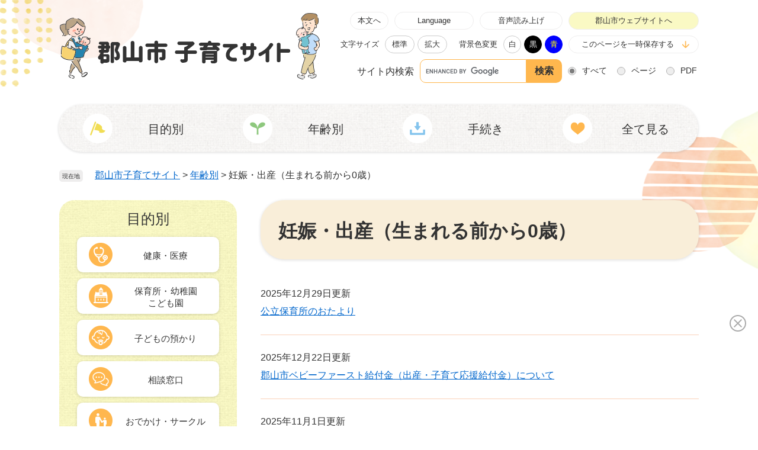

--- FILE ---
content_type: text/html
request_url: https://www.city.koriyama.lg.jp/site/kosodate/list6-19.html
body_size: 30098
content:
<?xml version="1.0" encoding="utf-8" standalone="no"?>
<!DOCTYPE html PUBLIC "-//W3C//DTD XHTML 1.0 Transitional//EN" "http://www.w3.org/TR/xhtml1/DTD/xhtml1-transitional.dtd">
<html xmlns="http://www.w3.org/1999/xhtml" xml:lang="ja" lang="ja">
<head>
	<!-- Google tag (gtag.js) -->
<script type="text/javascript" async src="https://www.googletagmanager.com/gtag/js?id=G-0FX8FY4XYT"></script>
<script type="text/javascript">
  window.dataLayer = window.dataLayer || [];
  function gtag(){dataLayer.push(arguments);}
  gtag('js', new Date());

  gtag('config', 'G-0FX8FY4XYT');
  gtag('config', 'UA-134738322-1');
</script>
	<meta http-equiv="X-UA-Compatible" content="IE=edge" />
	<meta http-equiv="Content-Type" content="text/html; charset=utf-8" />
	<meta http-equiv="Content-Language" content="ja" />
	<meta http-equiv="Content-Style-Type" content="text/css" />
	<meta http-equiv="Content-Script-Type" content="text/javascript" />
	<meta name="viewport" content="width=device-width, initial-scale=1.0" />
	<title>妊娠・出産（生まれる前から0歳） - 郡山市子育てサイト - 郡山市公式ウェブサイト</title>
	<link rel="shortcut icon" href="/favicon.ico" type="image/vnd.microsoft.icon" />
<link rel="icon" href="/favicon.ico" type="image/vnd.microsoft.icon" />
<link rel="apple-touch-icon" href="/apple-touch-icon.png" />
<link rel="stylesheet" type="text/css" media="print" href="/ssi/css/print.css" />
<script type="text/javascript" src="/ssi/js/escapeurl.js"></script>
<script type="text/javascript" src="/ssi/js/jquery.js"></script>
<script type="text/javascript" src="/ssi/js/jquery-migrate.js"></script>
<script type="text/javascript" src="/ssi/js/common.js"></script>
<script type="text/javascript" src="/ssi/js/s-google.js"></script>
<script type="text/javascript" src="/ssi/js/search-trend.js"></script>
<script type="text/javascript" src="/ssi/js/search-open-page-id.js"></script>
<script type="text/javascript" src="/ssi/js/last-page-parts-load-1.js"></script>
<script type="text/javascript" src="/ssi/js/footstep.js"></script>
<link rel="stylesheet" type="text/css" href="/ssi/css/footstep.css" />
<script type="text/javascript" src="/ssi/js/inittablet.js"></script>
<script src="https://cdn-eas.readspeaker.com/script/12891/webReader/webReader.js?pids=wr&amp;forceAdapter=ioshtml5&amp;disable=translation,lookup" type="text/javascript" id="rs_req_Init"></script>
	<script type="text/javascript" src="/ssi/js/common-kosodate.js"></script>
	<style type="text/css" media="all">
		@import url("/ssi/css/site-kosodate.css");
	</style>
	
</head>
<body>
<div id="xp1" class="rs_preserve rs_skip rs_splitbutton rs_addtools rs_exp"></div>
<div class="site site_8 site_list1 side1 site_kosodate">
	<!-- コンテナここから -->
	<div id="container">
		<span class="hide" id="pagetop">ページの先頭です。</span>
		<span class="hide"><a href="#skip">メニューを飛ばして本文へ</a></span>

		<!-- ヘッダここから -->
		<div id="header">
			<div id="spm_wrap"><button type="button" id="spm_menu"><span class="hide">メニュー</span></button></div>
			<!-- header2ここから -->
			<div id="header2">
				<div id="he_left">
					<div id="logo">
						<a href="/site/kosodate/">
							<img src="/img/site/kosodate/pc/header_logo.png" alt="郡山市子育てサイト" />
						</a>
					</div>
				</div>
				<div id="he_right">
					<noscript><p>JavaScriptが無効のため、文字の大きさ・背景色を変更する機能を使用できません。</p></noscript>
					<!-- リンクここから -->
					<div id="header_navi">
						<div id="header_navi_1">
							<ul>
								<li class="h_main">
									<a href="#skip">本文へ</a>
								</li>
								<li class="h_lang">
									<a href="#" id="lang_menu_open">Language</a>
									<div id="lang_menu_list">
										<div id="lang_menu_wrap">
											<button type="button" id="lang_menu_close">閉じる</button>
											<div id="lang_menu_list_box">
												<div id="lang_menu_ttl">Language</div>
												<ul>
																<li><a href="https://translate.google.com/translate?&amp;hl=ja&amp;tl=vi&amp;u=">Tiếng Việt　※ベトナム語</a><span class="external_link_text">＜外部リンク＞</span></li>
																<li><a href="https://translate.google.com/translate?&amp;hl=ja&amp;tl=zh-CN&amp;u=">中文（简）　※中国語（簡体字）</a><span class="external_link_text">＜外部リンク＞</span></li>
																<li><a href="https://translate.google.com/translate?&amp;hl=ja&amp;tl=zh-TW&amp;u=">中文（繁）　※中国語（繁体字）</a><span class="external_link_text">＜外部リンク＞</span></li>
																<li><a href="https://translate.google.com/translate?&amp;hl=ja&amp;tl=en&amp;u=">English　※英語</a><span class="external_link_text">＜外部リンク＞</span></li>
																<li><a href="https://translate.google.com/translate?&amp;hl=ja&amp;tl=tl&amp;u=">Tagalog　※タガログ語</a><span class="external_link_text">＜外部リンク＞</span></li>
																<li><a href="https://translate.google.com/translate?&amp;hl=ja&amp;tl=ne&amp;u=">नेपाली　※ネパール語</a><span class="external_link_text">＜外部リンク＞</span></li>
																<li><a href="https://translate.google.com/translate?&amp;hl=ja&amp;tl=th&amp;u=">ไทย　※タイ語</a><span class="external_link_text">＜外部リンク＞</span></li>
																<li><a href="https://translate.google.com/translate?&amp;hl=ja&amp;tl=id&amp;u=">Bahasa Indonesia　※インドネシア語</a><span class="external_link_text">＜外部リンク＞</span></li>
																<li><a href="https://translate.google.com/translate?&amp;hl=ja&amp;tl=my&amp;u=">မြန်မာ　※ミャンマー語</a><span class="external_link_text">＜外部リンク＞</span></li>
																<li><a href="https://translate.google.com/translate?&amp;hl=ja&amp;tl=bn&amp;u=">বাংলা　※ベンガル語</a><span class="external_link_text">＜外部リンク＞</span></li>
																<li><a href="https://translate.google.com/translate?&amp;hl=ja&amp;tl=hi&amp;u=">हिन्दी　※ヒンディー語</a><span class="external_link_text">＜外部リンク＞</span></li>
																<li><a href="https://translate.google.com/translate?&amp;hl=ja&amp;tl=ur&amp;u=">اردو　※ウルドゥー語</a><span class="external_link_text">＜外部リンク＞</span></li>
																<li><a href="https://translate.google.com/translate?&amp;hl=ja&amp;tl=pt&amp;u=">Português　※ポルトガル語</a><span class="external_link_text">＜外部リンク＞</span></li>
																<li><a href="https://translate.google.com/translate?&amp;hl=ja&amp;tl=fr&amp;u=">Français　※フランス語</a><span class="external_link_text">＜外部リンク＞</span></li>
																<li><a href="https://translate.google.com/translate?&amp;hl=ja&amp;tl=es&amp;u=">Español　※スペイン語</a><span class="external_link_text">＜外部リンク＞</span></li>
																<li><a href="https://translate.google.com/translate?&amp;hl=ja&amp;tl=ru&amp;u=">Русский язык　※ロシア語</a><span class="external_link_text">＜外部リンク＞</span></li>
																<li><a href="https://translate.google.com/translate?&amp;hl=ja&amp;tl=it&amp;u=">Italiano　※イタリア語</a><span class="external_link_text">＜外部リンク＞</span></li>
																<li><a href="https://translate.google.com/translate?&amp;hl=ja&amp;tl=de&amp;u=">Deutsch　※ドイツ語</a><span class="external_link_text">＜外部リンク＞</span></li>
																<li><a href="https://translate.google.com/translate?&amp;hl=ja&amp;tl=nl&amp;u=">Nederlands　※オランダ語</a><span class="external_link_text">＜外部リンク＞</span></li>
																<li><a href="https://translate.google.com/translate?&amp;hl=ja&amp;tl=ko&amp;u=">한국어　※韓国語</a><span class="external_link_text">＜外部リンク＞</span></li>
												</ul>
											</div>
										</div>
									</div>
								</li>
								<li class="h_voice">
									<span id="readspeaker_button1" class="rs_skip"><a href="https://app-eas.readspeaker.com/cgi-bin/rsent?customerid=12891&amp;lang=ja_jp&amp;readid=main&amp;url=" onclick="readpage(this.href, 'xp1'); return false;" class="rs_href" rel="nofollow" accesskey="L">音声読み上げ</a><span class="external_link_text">＜外部リンク＞</span></span>
								</li>
								<li class="h_home">
									<a href="/">郡山市ウェブサイトへ</a>
								</li>
							</ul>
						</div>
						<div id="header_navi_2">
							<ul>
								<!-- 文字の大きさ変更ここから -->
								<li id="moji_size">
									<dl>
										<dt>文字サイズ</dt>
										<dd><a id="moji_default" href="javascript:fsc('default');" title="文字サイズを標準にする">標準</a></dd>
										<dd><a id="moji_large" href="javascript:fsc('larger');" title="文字サイズを拡大する">拡大</a></dd>
									</dl>
								</li>
								<!-- 文字の大きさ変更ここまで -->
								<!-- 背景の変更ここから -->
								<li id="haikei_color">
									<dl>
										<dt>背景色変更</dt>
										<dd><a id="haikei_white" href="javascript:SetCss(1);" title="背景色を白色に変更する">白</a></dd>
										<dd><a id="haikei_black" href="javascript:SetCss(2);" title="背景色を黒色に変更する">黒</a></dd>
										<dd><a id="haikei_blue"  href="javascript:SetCss(3);" title="背景色を青色に変更する">青</a></dd>
									</dl>
								</li>
								<!-- 背景の変更ここまで -->
								<li id="navi2_keep_page"><div id="header_keep_page"></div></li>
							</ul>
						</div>
						<div id="header_navi_3">
							<!-- 検索ここから -->							
							<div id="top_search_keyword">
								<div id="top_search_keyword_ttl">
									<label for="top_search_keyword"><span>サイト内検索</span></label>
								</div>
								<!-- Googleカスタム検索ここから -->
								<form action="/search.html" method="get" id="cse-search-box" name="cse-search-box">
									<input type="hidden" name="cx" value="004416153776902676685:_blhxqt7bia" /><!--
									--><input type="hidden" name="cof" value="FORID:11" /><!--
									--><input type="hidden" name="ie" value="UTF-8" /><!--
									--><label for="tmp_query"><span class="hide">Googleカスタム検索</span></label><!--
									--><input type="text" name="q" value="" id="tmp_query" /><!--
									--><input type="submit" value="検索" id="submit" name="sa" />
								</form>
								<script type="text/javascript" src="https://www.google.com/coop/cse/brand?form=cse-search-box"></script>
								<!-- Googleカスタム検索ここまで -->
								<div id="cse_filetype">
									<fieldset>
										<legend><span class="hide">検索対象</span></legend>
										<span class="cse_filetypeselect"><input type="radio" name="google_filetype" id="filetype_all" checked="checked" /><label for="filetype_all">すべて</label></span>
										<span class="cse_filetypeselect"><input type="radio" name="google_filetype" id="filetype_html" /><label for="filetype_html">ページ</label></span>
										<span class="cse_filetypeselect"><input type="radio" name="google_filetype" id="filetype_pdf" /><label for="filetype_pdf">PDF</label></span>
									</fieldset>
								</div>
							</div>
							<!-- 検索ここまで -->
						</div>
					</div>
					<!-- リンクここまで -->					
				</div>
			</div>
			<!-- header2ここまで -->
			<!-- グローバルここから -->			
			<div id="top_search">
				<div id="top_search_box">
					<div class="top_menu">
						<div class="top_menu_ttl acc_title"><span>目的別</span></div>
						<div class="top_menu_list">
							<ul>
								<li><a href="/site/kosodate/list5-13.html">健康・医療</a></li>
								<li><a href="/site/kosodate/list5-14.html">保育所・幼稚園・こども園</a></li>
								<li><a href="/site/kosodate/list5-15.html">子どもの預かり</a></li>
								<li><a href="/site/kosodate/list5-16.html">相談窓口</a></li>
								<li><a href="/site/kosodate/list5-17.html">おでかけ・サークル</a></li>
								<li><a href="/site/kosodate/list5-18.html">ひとり親家庭への支援</a></li>
							</ul>
						</div>
					</div>
					<div class="top_menu">
						<div class="top_menu_ttl acc_title"><span>年齢別</span></div>
						<div class="top_menu_list">
							<ul>
								<li><a href="/site/kosodate/list6-19.html">妊娠・出産（生まれる前から0歳）</a></li>
								<li><a href="/site/kosodate/list6-20.html">乳幼児・幼児（1歳から5歳）</a></li>
								<li><a href="/site/kosodate/list6-21.html">小学生（6歳から12歳）</a></li>
								<li><a href="/site/kosodate/list6-22.html">中・高校生（13歳から）</a></li>
							</ul>
						</div>
					</div>
					<div class="top_menu">
						<div class="top_menu_ttl acc_title"><span>手続き</span></div>
						<div class="top_menu_list">
							<ul>
								<li><a href="/site/kosodate/list7-23.html">申請書ダウンロード</a></li>
								<li><a href="/site/kosodate/list7-24.html">健診・予防接種</a></li>
								<li><a href="/site/kosodate/list7-25.html">手当・助成</a></li>
								<li><a href="/site/kosodate/list7-26.html">保育・預け入れ</a></li>
							</ul>
						</div>
					</div>
					<div class="top_menu">
						<div class="top_menu_ttl"><a href="/life/3/23/">全て見る</a></div>
					</div>
				</div>
			</div>
			<!-- グローバルここまで -->
		</div>
		<!-- ヘッダここまで -->

		<!-- ぱんくずナビここから -->
		<div id="pankuzu_wrap">
			<!-- [[pankuzu_start]] -->
			<div class="pankuzu">
				<span class="icon_current">現在地</span>
				<span class="pankuzu_class"><a href="/site/kosodate/">郡山市子育てサイト</a></span>
				<span class="pankuzu_mark"> &gt; </span>
				<span class="pankuzu_class"><a href="/site/kosodate/list6.html">年齢別</a></span><span class="pankuzu_mark"> &gt; </span>
				<span class="pankuzu_class pankuzu_class_current">妊娠・出産（生まれる前から0歳）</span>
			</div>
			<!-- [[pankuzu_end]] -->
			<!-- [[pankuzu_life_start]] --><!-- [[pankuzu_life_end]] -->
		</div>
		<!-- ぱんくずナビここまで -->

		<div id="mymainback">
			<div id="mymainback_kosodate">
				<!-- メインここから -->
				<div id="main">
					<div id="main_a">
						<hr class="hide" />
						<p class="hide" id="skip">本文</p>

						<div id="main_header">
							<h1>妊娠・出産（生まれる前から0歳）</h1>
						</div>

						<!-- main_bodyここから -->
						<div id="main_body">

							<!-- 新着情報ここから -->
							<div class="info_list_wrap">
								<!-- [[section_information2_head]] -->
								<div class="info_list info_list_date">
									<ul>
										<!-- [[section_information_head]] -->
										<li><span class="article_date">2025年12月29日更新</span><span class="article_title"><a href="/site/kosodate/7081.html">公立保育所のおたより</a></span></li>
										
										<li><span class="article_date">2025年12月22日更新</span><span class="article_title"><a href="/site/kosodate/66034.html">郡山市ベビーファースト給付金（出産・子育て応援給付金）について</a></span></li>
										
										<li><span class="article_date">2025年11月1日更新</span><span class="article_title"><a href="/site/kosodate/130592.html">妊活ピアサロン</a></span></li>
										
										<li><span class="article_date">2025年11月1日更新</span><span class="article_title"><a href="/site/kosodate/1394.html">郡山市産前・産後ヘルパー派遣事業</a></span></li>
										
										<li><span class="article_date">2025年10月31日更新</span><span class="article_title"><a href="/site/kosodate/1397.html">子育て応援パスポート(ファミたんカード)について</a></span></li>
										
										<li><span class="article_date">2025年10月31日更新</span><span class="article_title"><a href="/site/kosodate/147370.html">子育て支援イベント情報案内</a></span></li>
										
										<li><span class="article_date">2025年10月1日更新</span><span class="article_title"><a href="/site/kosodate/89768.html">ふくしま育パパセミナー参加者募集のお知らせ</a></span></li>
										
										<li><span class="article_date">2025年9月1日更新</span><span class="article_title"><a href="/site/kosodate/152586.html">0歳児養育支援給付金を支給します</a></span></li>
										
										<li><span class="article_date">2025年8月20日更新</span><span class="article_title"><a href="/site/kosodate/83911.html">郡山市ベビーファースト活動支援補助金活用事業について</a></span></li>
										
										<li><span class="article_date">2025年8月1日更新</span><span class="article_title"><a href="/site/kosodate/115901.html">郡山市妊婦にやさしい遠方出産支援事業</a></span></li>
										
										<li><span class="article_date">2025年7月14日更新</span><span class="article_title"><a href="/site/kosodate/1376.html">こどもの健診について</a></span></li>
										
										<li><span class="article_date">2025年7月3日更新</span><span class="article_title"><a href="/site/kosodate/1253.html">ウェルカム赤ちゃん事業（終了しました）</a></span></li>
										
										<li><span class="article_date">2025年4月1日更新</span><span class="article_title"><a href="/site/kosodate/144500.html">妊婦のための支援給付について</a></span></li>
										
										<li><span class="article_date">2025年4月1日更新</span><span class="article_title"><a href="/site/kosodate/101039.html">低所得妊婦に対する初回産科受診料支援事業</a></span></li>
										
										<li><span class="article_date">2025年4月1日更新</span><span class="article_title"><a href="/site/kosodate/1388.html">こどもニコニコガイドブック</a></span></li>
										
										<li><span class="article_date">2025年4月1日更新</span><span class="article_title"><a href="/site/kosodate/1441.html">ハローベビー～妊娠クラス～</a></span></li>
										
										<li><span class="article_date">2025年4月1日更新</span><span class="article_title"><a href="/site/kosodate/1443.html">ハローベビー～育児クラス～</a></span></li>
										
										<li><span class="article_date">2025年2月25日更新</span><span class="article_title"><a href="/site/kosodate/137325.html">自宅でのこどもの事故予防について</a></span></li>
										
										<li><span class="article_date">2024年6月6日更新</span><span class="article_title"><a href="/site/kosodate/1400.html">郡山市産後ケア事業</a></span></li>
										
										<li><span class="article_date">2024年4月15日更新</span><span class="article_title"><a href="/site/kosodate/44897.html">「ベビーファースト運動」に参画しています！</a></span></li>
										
										<li><span class="article_date">2024年4月1日更新</span><span class="article_title"><a href="/site/kosodate/1446.html">妊婦さん・赤ちゃんのための家庭訪問について</a></span></li>
										
										<li><span class="article_date">2024年4月1日更新</span><span class="article_title"><a href="/site/kosodate/1447.html">母子健康手帳の交付</a></span></li>
										
										<li><span class="article_date">2024年4月1日更新</span><span class="article_title"><a href="/site/kosodate/107784.html">郡山市子育て支援パンフレット～子育てにやさしいまち郡山～</a></span></li>
										
										<li><span class="article_date">2024年4月1日更新</span><span class="article_title"><a href="/site/kosodate/1454.html">郡山市育児家庭訪問事業</a></span></li>
										
										<li><span class="article_date">2024年4月1日更新</span><span class="article_title"><a href="/site/kosodate/1364.html">郡山市子育て世代包括支援センター事業「ニコニコサポート」</a></span></li>
										
										<li><span class="article_date">2024年1月9日更新</span><span class="article_title"><a href="/site/kosodate/96947.html">「見えない家事」発見！カジタンの旅</a></span></li>
										
										<li><span class="article_date">2023年11月30日更新</span><span class="article_title"><a href="/site/kosodate/1402.html">赤ちゃんが生まれたら</a></span></li>
										
										<li><span class="article_date">2023年11月1日更新</span><span class="article_title"><a href="/site/kosodate/93155.html">こども家庭庁「さんきゅうパパプロジェクト」について</a></span></li>
										
										<li><span class="article_date">2023年7月1日更新</span><span class="article_title"><a href="/site/kosodate/1404.html">妊娠したら</a></span></li>
										
										<li><span class="article_date">2023年4月3日更新</span><span class="article_title"><a href="/site/kosodate/76466.html">郡山市子育て支援マップ</a></span></li>
										
										<li><span class="article_date">2023年4月1日更新</span><span class="article_title"><a href="/site/kosodate/1403.html">妊婦さんのための教室について</a></span></li>
										
										<li><span class="article_date">2023年3月16日更新</span><span class="article_title"><a href="/site/kosodate/22507.html">公立保育所情報</a></span></li>
										
										<li><span class="article_date">2023年1月20日更新</span><span class="article_title"><a href="/site/kosodate/1271.html">未就学児童の個人積算線量測定</a></span></li>
										
										<li><span class="article_date">2022年11月10日更新</span><span class="article_title"><a href="/site/kosodate/1374.html">お子さん（乳幼児）のための相談・教室について</a></span></li>
										
										<li><span class="article_date">2022年11月10日更新</span><span class="article_title"><a href="/site/kosodate/1915.html">保育所はどんな給食?</a></span></li>
										
										<li><span class="article_date">2022年7月1日更新</span><span class="article_title"><a href="/site/kosodate/1270.html">積算線量計Q&A集</a></span></li>
										
										<li><span class="article_date">2021年12月2日更新</span><span class="article_title"><a href="/site/kosodate/7086.html">郡山市保育・幼児教育ビジョン</a></span></li>
										<!-- [[section_information_tail]] -->
									</ul>
								</div>
								<!-- [[section_information2_tail]] -->
							</div>
							<!-- 新着情報ここまで -->
						</div>
						<!-- main_bodyここまで -->
					</div>
				</div>
				<!-- メインここまで -->
				<hr class="hide" />

				<!-- サイドバー1ここから -->
				<div id="sidebar1">

					<!-- 左メニューここから -->
					<div id="kosodate_info">
						<div id="purpose">
							<div class="kosodate_ttl">目的別</div>
							<ul class="kosodate_list">
								<li class="pp_01">
									<a href="/site/kosodate/list5-13.html">健康・医療</a>
								</li>
								<li class="pp_02">
									<a href="/site/kosodate/list5-14.html">保育所・幼稚園こども園</a>
								</li>
								<li class="pp_03">
									<a href="/site/kosodate/list5-15.html">子どもの預かり</a>
								</li>
								<li class="pp_04">
									<a href="/site/kosodate/list5-16.html">相談窓口</a>
								</li>
								<li class="pp_05">
									<a href="/site/kosodate/list5-17.html">おでかけ・サークル</a>
								</li>
								<li class="pp_06">
									<a href="/site/kosodate/list5-18.html">ひとり親家庭への支援</a>
								</li>				
							</ul>										
						</div>
						<div id="age">
							<div class="kosodate_ttl">年齢別</div>
							<ul class="kosodate_list">
								<li class="age_01">
									<a href="/site/kosodate/list6-19.html">妊娠・出産<br/>生まれる前から0歳</a>
								</li>
								<li class="age_02">
									<a href="/site/kosodate/list6-20.html">乳幼児・幼児<br/>1歳から5歳</a>
								</li>
								<li class="age_03">
									<a href="/site/kosodate/list6-21.html">小学生<br/>6歳から12歳</a>
								</li>
								<li class="age_04">
									<a href="/site/kosodate/list6-22.html">中・高校生<br/>13歳から</a>
								</li>						
							</ul>
						</div>
						<div id="procedure">
							<div class="kosodate_ttl">手続き</div>								
							<ul class="kosodate_list">
								<li class="pd_01">
									<a href="/site/kosodate/list7-23.html">申請書<br/>ダウンロード</a>
								</li>
								<li class="pd_02">
									<a href="/site/kosodate/list7-24.html">健診・予防接種</a>
								</li>
								<li class="pd_03">
									<a href="/site/kosodate/list7-25.html">手当・助成</a>
								</li>
								<li class="pd_04">
									<a href="/site/kosodate/list7-26.html">保育・預け入れ</a>
								</li>						
							</ul>						
						</div>						
					</div>
					<!-- 左メニューここまで -->

					<div id="jiyuu_tail">
					<!-- サブサイト共通自由記入エリア ここから -->
					<!-- [[item_free_area_3001_head]] --><div class="free_box"><p><a href="/site/kosodate/7069.html"><img alt="保育人材募集の画像" src="/uploaded/image/17157.png" style="height:132px; width:300px" /></a></p>

<p><a href="/site/kosodate/7069.html">公立保育所職員募集中</a></p>
</div><div class="free_box"><p><a href="/site/hoikunomiryoku/"><img alt="こおりやま保育の魅力" src="/uploaded/image/42508.jpg" style="height:138px; width:300px" /></a></p>

<p><a href="/site/hoikunomiryoku/">こおりやま保育の魅力のポータルサイト</a></p>
</div><div class="free_box"><p><a href="/site/kosodate/1396.html"><img alt="ニコニコこども館の画像" src="/uploaded/image/17158.png" style="height:132px; width:300px" /></a></p>

<p><a href="/site/kosodate/1396.html">ニコニコこども館</a></p>
</div><div class="free_box"><p><a href="/site/kosodate/1380.html"><img alt="地域子育て支援センターの画像" src="/uploaded/image/17159.png" style="height:132px; width:300px" /></a></p>

<p><a href="/site/kosodate/1380.html">地域子育て支援センター</a></p>
</div><div class="free_box"><p><a href="/site/kosodate/1458.html"><img alt="郡山市Line子ども・子育て相談の画像" src="/uploaded/image/17161.jpg" style="height:132px; width:300px" /></a></p>

<p><a href="/site/kosodate/1458.html">Lineによる相談を受け付けています！</a></p>
</div><div class="free_box"><p><a href="/site/kosodate/1365.html"><img alt="ニコサポアプリの画像" src="/uploaded/image/17162.png" style="height:132px; width:300px" /></a></p>

<p><a href="/site/kosodate/1365.html">ニコサポアプリ</a></p>
</div><div class="free_box"><p><a href="/site/kosodate/1364.html"><img alt="子育て世代包括支援「ニコニコサポート」の画像" src="/uploaded/image/17163.png" style="height:132px; width:300px" /></a></p>

<p><a href="/site/kosodate/1364.html">子育て世代包括支援「ニコニコサポート」</a></p>
</div><!-- [[item_free_area_3001_tail]] -->
					<!-- サブサイト共通自由記入エリア ここまで -->
					</div>					

				</div>
				<!-- サイドバー1ここまで -->

				<!-- サイドバー2ここから -->
				<!-- サイドバー2ここまで -->

			</div>
		</div><!-- 3カラム終わり -->

		<!-- フッタここから -->
		<div id="footer">
			<div id="footer_kosodate">
				<div id="to_top">
					<a href="#pagetop"><img src="/img/site/kosodate/pc/back_to_tp.png" alt="このページの先頭へ" /></a>
				</div>
				<div id="author_info">
					<div id="author_box">
						<p class="f_author">郡山市子育てサイト</p>
						<div class="f_department">
							<p class="department_txt">郡山市役所　こども部</p>
							<p class="department_link">
								<span><a href="/soshiki/80/">こども総務企画課</a></span>
								<span><a href="/soshiki/221/">こども家庭課</a></span>
								<span><a href="/soshiki/82/">保育課</a></span>
								<span><a href="/soshiki/81/">子育て給付課</a></span>
							</p>
						</div>			
						<p class="f_address">〒963-8601　福島県郡山市朝日一丁目23-7</p>
						<p class="f_contact">電話番号：024-924-2491（代表）</p>					
					</div>
					<div id="footer_link">
						<span class="way_of_thinking"><a href="/site/userguide/">このウェブサイトの使い方</a></span>
						<span class="handling_of_info"><a href="/site/userguide/25996.html">個人情報の取り扱い</a></span>
					</div>
				</div>		
				<div id="copyright"><p lang="en">@Koriyama City. All rights reserved.</p></div>		
			</div>	
		</div>
		<!-- フッタここまで -->

	</div>
	<!-- コンテナここまで -->
</div>
<script>
(function (c, n, s) {
    if (c[n] === void 0) {c['ULObject'] = n;
    c[n] = c[n] || function () {(c[n].q = c[n].q || []).push(arguments)};
    c[n].l = 1 * new Date();var e = document.createElement('script');
    e.async = 1;e.src = s + "/chatbot.js";
    var t = document.getElementsByTagName('script')[0];t.parentNode.insertBefore(e, t);}
})(window, 'ul_widget', 'https://support-widget.nakanohito.jp');
ul_widget('init', { 'id': '58e88417af2a9d4c0f3e', 'lg_id': '' });
</script>
</body>
</html>

--- FILE ---
content_type: text/css
request_url: https://www.city.koriyama.lg.jp/ssi/css/site-kosodate.css
body_size: 111802
content:
@charset "utf-8";

/**********************************************************************************/
/* PC */
/**********************************************************************************/

/*=============== layout =============== */

/* 全体 */
html {
	font-size: 62.5%;
}
body {
	margin: 0px;
	padding: 0px;
	border: 0px;
	font-size: 1.6rem;
	line-height: 1.5;
	word-wrap: break-word;
	word-break: break-all;
}
#container {
	width: auto;
	height: auto;
	margin: 0px;
	padding: 0px;
	min-width: 1080px;
	background: url(/img/site/kosodate/pc/header_bg.png)no-repeat top left calc(50% + 37px);
}

/* ヘッダ */
#header {
	width: auto;
	height: auto;
	margin: 0px;
	padding: 0px;
	font-size: 1.3rem;
	line-height: 1.4rem;
}

/* フッタ */
#footer {
	clear: both;
	width: auto;
	height: auto;
	margin: 0px;
	padding: 0px;
}

/* メイン */
.view_print_mode #mymainback_kosodate {
	width: 100%;
}
#mymainback {
    background: url(/img/site/kosodate/pc/line_pink.png)no-repeat bottom right calc(50% + 600px),
				url(/img/site/kosodate/pc/dot_pink.png)no-repeat bottom 146px left calc(50% + 584px);
}
#mymainback_kosodate {
	clear: both;
	float: none;
	display: -webkit-box;
	display: -ms-flexbox;
	display: flex;
	-ms-flex-wrap: wrap;
	    flex-wrap: wrap;
	-webkit-box-pack: justify;
	    -ms-flex-pack: justify;
	        justify-content: space-between;
	-webkit-box-align: stretch;
	    -ms-flex-align: stretch;
	        align-items: stretch;
	width: 1080px;
	height: auto;
	margin: 0px auto;
	padding: 0px;
}

#main {
	float: none;
	-webkit-box-ordinal-group: 12;
	    -ms-flex-order: 11;
	        order: 11;
	width: 100%;
	margin: 0px;
	padding: 0px;
}
.site_index #main{
	-webkit-box-ordinal-group: 11;
	    -ms-flex-order: 10;
	        order: 10;
}

#main_a {
	margin: 0px;
	padding: 0px;
}

#main_body {
	margin: 0px;
	padding: 0px;
}

/* サイド */
#sidebar1 {
	float: none;
	-webkit-box-ordinal-group: 11;
	    -ms-flex-order: 10;
	        order: 10;
	width: 300px;
	margin: 0px;
	padding: 0px;
}

#sidebar2 {
	float: none;
	-webkit-box-ordinal-group: 13;
	    -ms-flex-order: 12;
	        order: 12;
	width: 300px;
	margin: 0px;
	padding: 0px;
}

.side1 #main {
	width: calc(100% - 300px);
}
.side1 #main_a {
	padding-left: 40px;
}

.side2 #main {
	width: calc(100% - 300px);
}
.side2 #main_a {
	padding-right: 40px;
}

.side1.side2 #main {
	width: calc(100% - 600px);
}
.side1.side2 #main_a {
	padding-left: 40px;
	padding-right: 40px;
}

.side1 hr.hide,
.side2 hr.hide {
	display: none;
}

/* AIレコメンド用スクリプトの読み込みタグを非表示にする */
.footer_insert_recommend_js {
	display: none;
}
/* AIレコメンド用スクリプトの読み込みタグを非表示にする ここまで */

/*=============== parts =============== */

/********** 1 共通 **********/

/* float clear */
.cf::before,
.cf::after {
	content: "";
	display: table;
}
.cf::after {
	clear: both;
}
/* For IE 6/7 (trigger hasLayout) */
.cf {
	zoom: 1;
}

/* スマートフォン用 */
#viewPCMode {
	display: none;
}
#sp_page_index_link_wrap {
	display: none;
}
#spm_wrap {
	display: none;
}
.sp_button {
	display: none;
}

/* レスポンシブアコーディオン用 */
.acc_title + input {
	display: none;
}
.acc_icon {
	display: none;
}

/* 隠す */
.hide {
	display: block;
	width: 0px;
	height: 0px;
	margin: 0px;
	padding: 0px;
	clip: rect(0,0,0,0);
	overflow: hidden;
}
hr.hide {
	border: none;
}

/* Googlemap */
.gglmap {
	position: relative;
	padding-top: 30px;
	padding-bottom: 56.25%;
	height: 0px;
	overflow: hidden;
}
.gglmap iframe,
.gglmap object,
.gglmap embed {
	position: absolute;
	top: 0px;
	left: 0px;
	width: 100%;
	height: 100%;
}

/* iOSでのボタンデザインをリセット */
input[type="button"],
input[type="submit"],
button {
	-webkit-appearance: none;
	   -moz-appearance: none;
		appearance: none;
	border-radius: 0;
	cursor: pointer;
	color: inherit;
	font-weight: normal;
	font-style: normal;
}

/* telリンク無効 */
.open_page_id a[href^="tel:"],
.f_number a[href^="tel:"] {
	text-decoration: none !important;
	color: currentColor !important;
	pointer-events: none !important;
}

/* 承認枠 */
#approval_table {
	font-size: 1.4rem;
}

/********** 2 基本設定 **********/

/* フォント */
body,
button,
input[type="button"],
input[type="submit"],
input[type="text"],
textarea,
select {
	font-family: Meiryo, メイリオ, 'Hiragino Kaku Gothic ProN', 'ヒラギノ角ゴ ProN W3', Osaka, sans-serif;
	font-size: 1.6rem;
	line-height: 1.5;
	color: #333;
}
em {
	font-family: 'Hiragino Kaku Gothic ProN', 'ヒラギノ角ゴ ProN W3', Osaka, 'MS PGothic', sans-serif;
}

.mincho {
	font-family: '游明朝', 'Yu Mincho', '游明朝体', 'YuMincho', 'ヒラギノ明朝 Pro W3', 'Hiragino Mincho Pro', 'HiraMinProN-W3', serif;
}

/* リンク */
a:link {
	color: #0066cc;
	text-decoration: underline;
}
a:visited {
	color: #551a8b;
	text-decoration: underline;
}
a:active {
	color: #333333;
	text-decoration: none;
}
a:hover {
	color: #333333;
	text-decoration: none;
}

a img {
	border: none;
}

/* 外部リンク */
.external_link_text {
	display: none;
}

/* 基本タグ */
p {
	margin: 1em 0px;
	word-wrap: break-word;
	word-break: normal;
}

hr {
	clear: both;
}

/********** 3 ヘッダ **********/

/* ヘッダ */
#header2 {
	width: 1080px;
	margin: 0px auto;
	position: relative;
}
#he_left {
	position: absolute;
	top: 22px;
	left: 0px;
	z-index: 1;
}
#he_left #logo {
	margin: 0px;
}
#he_left #logo h1 {
	margin: 0px;
}
#he_left #logo a {
	display: block;
}
#he_right {
	padding: 20px 0px 34px;
	text-align: right;
	min-height: auto !important;
}
#header_navi div[id^="header_navi_"] {
	margin-left: 400px;
}
#header_navi div#header_navi_3 {
	margin-left: 300px;
}
#header_navi div[id^="header_navi_"] ul {
	list-style: none;
	margin: 0px;
	padding: 0px;
	display: -webkit-box;
    display: -ms-flexbox;
    display: flex;
	-ms-flex-wrap: wrap;
	    flex-wrap: wrap;
	-webkit-box-pack: end;
	    -ms-flex-pack: end;
	        justify-content: flex-end;
	        -webkit-box-align: center;
        -ms-flex-align: center;
            align-items: center;
}
#header_navi div[id^="header_navi_"] ul li {
	margin: 0px 0px 10px 10px;
}
#header_navi_1 ul li a {
	display: inline-block;
	color: #333333;
	text-decoration: none;
	border-radius: 15px;
	border: 1px solid #eeeded;
}
#header_navi_1 ul li.h_main a {
	padding: 7px 12px;
}
#header_navi_1 ul li.h_voice a {
	padding: 7px 30px;
}
#header_navi_1 ul li.h_lang a {
	padding: 7px 38.17px;
}
#header_navi_1 ul li.h_home a {
	padding: 7px 44px;
	background: #faf9c4;
}

/* アクセシビリティ機能 */
#header_navi_2 #moji_size dl,
#header_navi_2 #haikei_color dl {
	display: -webkit-box;
	display: -ms-flexbox;
	display: flex;
	-ms-flex-wrap: nowrap;
	flex-wrap: nowrap;
	-webkit-box-pack: center;
	-ms-flex-pack: center;
	justify-content: center;
	-webkit-box-align: center;
	-ms-flex-align: center;
	align-items: center;
	margin: 0px;
}
#header_navi_2 li#haikei_color {
	margin-left: 20px;
}
#header_navi_2 li dt {
	display: inline-block;
	vertical-align: middle;
	line-height: 1.8rem;
	margin: 0px 5px 0px 0px;
	padding: 6px 0px;
}
#header_navi_2 li dd {
	display: inline-block;
	vertical-align: middle;
	margin: 0px 0px 0px 5px;
	padding: 0px;
}
#header_navi_2 li dd a {
	display: block;
	border: 1px solid #ccc;
	border-radius: 3px;
	color: #333;
	font-size: 1.3rem;
	line-height: 1.8rem;
	text-decoration: none;
	padding: 5px 7.5px;
	border-radius: 15px;
}
#header_navi_2 li#moji_size dd a {
	padding: 5px 11px;
}
#header_navi_2 li dd a#haikei_white {
	background: #fff !important;
	color: #333 !important;
}
#header_navi_2 li dd a#haikei_black {
	background: #000 !important;
	color: #fff !important;
	border-color: #000000;
}
#header_navi_2 li dd a#haikei_blue {
	background: #00f !important;
	color: #ff0 !important;
	border-color: #0000ff;
}

/* 検索 */
#top_search_keyword {
	display: -webkit-box;
    display: -ms-flexbox;
    display: flex;
    -ms-flex-wrap: wrap;
        flex-wrap: wrap;
    -webkit-box-pack: end;
        -ms-flex-pack: end;
            justify-content: flex-end;
    -webkit-box-align: center;
        -ms-flex-align: center;
            align-items: center;
}
#top_search_keyword_ttl label {
	margin-right: 10px;
    font-size: 1.6rem;
    line-height: 1.7rem;
    color: #333333;
}
#cse-search-box {
	display: inline-block;
	vertical-align: middle;
	width: 240px;
}
#tmp_query {
	display: inline-block;
	vertical-align: middle;
	width: calc(100% - 60px);
	height: 40px;
	border-radius: 10px 0px 0px 10px;
    border: 1px solid #ffb74e;
	-webkit-box-sizing: border-box;
	        box-sizing: border-box;
}
#submit {
	display: inline-block;
	vertical-align: middle;
	border: none;
	background: #ffb74e;
	width: 60px;
	height: 40px;
	-webkit-box-sizing: border-box;
	        box-sizing: border-box;
	margin: 0px;
	padding: 0px;
	font-size: 1.6rem;
	line-height: 38px;
	font-weight: bold;
	white-space: nowrap;
	border-radius: 0px 10px 10px 0px;
}

#cse_filetype {
	display: inline-block;
	vertical-align: middle;
}
#cse_filetype fieldset {
	border: none;
	margin: 0px;
	padding: 0px;
}
#cse_filetype fieldset legend {
	margin: 0px;
	padding: 0px;
	display: none;
}
#cse_filetype fieldset span {
	display: inline-block;
	font-size: 1.4rem;	
}
#cse_filetype fieldset span label {
    display: inline-block;
    padding-right: 3px;
}
#cse_filetype fieldset span input {
	margin: 3px 10px;
	vertical-align: middle;
}
#cse_filetype input[type='radio'] {
    -webkit-appearance: none;
    width: 14px;
    height: 14px;
    border: 1px solid #b1b0b0;
    border-radius:50%;
    outline:none;
    background: #eee;
}
#cse_filetype input[type='radio']:before {
    content:'';
    display: block;
    width: 8px;
    height: 8px;
    margin: 2px auto;    
    border-radius:50%;     
}
#cse_filetype input[type='radio']:checked:before {
    background: #7d7d7d;
}

/* ページID検索 */
#top_search_page_id {
	margin: 10px 0px 0px;
	position: relative;
}

#open_page_id_box {
	display: -webkit-box;
	display: -ms-flexbox;
	display: flex;
	-ms-flex-wrap: wrap;
	    flex-wrap: wrap;
	-webkit-box-pack: end;
	    -ms-flex-pack: end;
	        justify-content: flex-end;
	-webkit-box-align: center;
	    -ms-flex-align: center;
	        align-items: center;
}
#open_page_id_box label {
	display: inline-block;
	vertical-align: middle;
	margin-right: 1em;
}
#open_page_id_box div {
	display: inline-block;
	vertical-align: middle;
	width: 200px;
	border: 1px solid #ccc;
	-webkit-box-sizing: border-box;
	        box-sizing: border-box;
}

#open_page_id {
	display: inline-block;
	vertical-align: middle;
	border: none !important;
	width: calc(100% - 60px) !important;
	height: 38px !important;
	-webkit-box-sizing: border-box;
	        box-sizing: border-box;
}
#open_page_id_submit {
	display: inline-block;
	vertical-align: middle;
	border: none;
	background: #e6e6e6;
	width: 60px;
	height: 38px;
	-webkit-box-sizing: border-box;
	        box-sizing: border-box;
	margin: 0px;
	padding: 0px;
	font-size: 1.6rem;
	line-height: 38px;
	white-space: nowrap;
}

#open_page_id_message {
	position: absolute;
	top: 100%;
	right: 0px;
	border: 1px solid;
	background: #fff;
	color: #333;
	padding: 10px 20px;
}
#open_page_id_message:empty {
	border: none;
	padding: 0px;
}

/* グローバルナビ */
#top_search {
	background: url(/img/site/kosodate/pc/navi_bg.png)no-repeat center;
    padding: 3px 0px 5px;
}
#top_search_box {
	display: -webkit-box;
    display: -ms-flexbox;
    display: flex;
	-ms-flex-wrap: wrap;
	    flex-wrap: wrap;
	-webkit-box-pack: justify;
	    -ms-flex-pack: justify;
	        justify-content: space-between;
	width: 1080px;
	margin: 0px auto;
	-webkit-box-sizing: border-box;
            box-sizing: border-box;
	padding: 15px 50px 15px 40px;
}
#top_search_box .top_menu_ttl span {
	display: block;
	font-size: 2rem;
	line-height: 2.1rem;
	padding: 16px 0px 13px 110px;
	cursor: pointer;
}
#top_search_box .top_menu:first-child span {
	background: url(/img/site/kosodate/pc/navi_icon01.png)no-repeat left center;
}
#top_search_box .top_menu:nth-child(2) span {
	background: url(/img/site/kosodate/pc/navi_icon02.png)no-repeat left center;
}
#top_search_box .top_menu:nth-child(3) span {
	background: url(/img/site/kosodate/pc/navi_icon03.png)no-repeat left center;
}
#top_search_box .top_menu:last-child .top_menu_ttl a {
	background: url(/img/site/kosodate/pc/navi_icon04.png)no-repeat left center;		
}
.top_menu .top_menu_ttl a {
	display: block;
	color: #333333;
	text-decoration: none;
	font-size: 2rem;
	line-height: 2.1rem;
	padding: 16px 0px 13px 100px;
}
.top_menu label {
	display: block;
	cursor: pointer;
}
.top_menu {
	position: relative;
}
.top_menu.open .top_menu_list {
	display: block;
}
.top_menu_list {
	display: none;
	position: absolute;
	width: 540px;
	top: 100%;
	left: -20px;	            
	padding: 35px 0px 0px;
	z-index: 100;
}
.top_menu_list ul:before {
	content: url(/img/site/kosodate/pc/triangle.png);
	position: absolute;
	top: -20px;
	left: 103px;
	z-index: 100;
}
.top_menu_list ul {
	position: relative;
	display: -webkit-box;
    display: -ms-flexbox;
    display: flex;
	-ms-flex-wrap: wrap;
	    flex-wrap: wrap;
	-webkit-box-pack: start;
	    -ms-flex-pack: start;
	        justify-content: flex-start;
	list-style: none;
	margin: 0px;
	padding: 30px 20px 10px;
	background: url(/img/site/kosodate/pc/navi_list_bg.png)repeat center;
	border-radius: 20px;
	-webkit-box-shadow: 0px 1px 5px 0px rgba(0, 0, 0, 0.15);
            box-shadow: 0px 1px 5px 0px rgba(0, 0, 0, 0.15);
}
.top_menu_list ul li:nth-child(odd) {
	width: 270px;
}
.top_menu_list ul li:nth-child(even) {
	width: 230px;
}
.top_menu_list ul li {
	font-size: 1.6rem;
	line-height: 1.9rem;
	margin-bottom: 20px;
	padding-right: 10px;
	-webkit-box-sizing: border-box;
            box-sizing: border-box;
}
.top_menu_list ul li a {
	display: inline-block;	
	color: #333333;
	padding-left: 21px;
	background: url(/img/site/kosodate/pc/white_arrow.png)no-repeat top 0.1rem left;
}

/* グローバルナビ（動的メニュー） ※使用する場合は要調整 */
#context_category02,
#context_category01 {
	display: none;
}

/* スライドショー */
#slideshow_wrap {
	    background: url(/img/site/kosodate/pc/decorative_fold2.png)no-repeat left calc(50% - 690px) bottom 0px;
}
#slideshow_box {
	width: 1080px;
    padding: 45px 0px 50px;
    margin: 0px auto;
    display: -webkit-box;
    display: -ms-flexbox;
    display: flex;
    -ms-flex-wrap: wrap;
        flex-wrap: wrap;
    -webkit-box-pack: start;
    -ms-flex-pack: start;
            justify-content: flex-start;
}
/* サブサイト共通フッタ */
#site_footer {
	clear: both;
	float: none;
	width: 300px;
    margin: 0px 40px 0px 0px;
}
#site_footer_box p {
	margin: 0px 0px 20px;
}
#site_footer_box p:last-child {
	margin-bottom: 0px;
}
#site_footer_box p:nth-child(n+4) {
	display: none;
}
#site_footer_box p a {
	display: block;
}
#site_footer_box p a img {
	border-radius: 10px;
    -webkit-box-shadow: 0px 1px 5px 0px rgba(0, 0, 0, 0.15);
            box-shadow: 0px 1px 5px 0px rgba(0, 0, 0, 0.15);
}

/* スライド */
#top_jiyuu_box {
	width: 740px;
	position: relative;
}
#top_jiyuu .free_box p {
	margin: 0;
}
#top_jiyuu .free_box p img {
	margin-bottom: 10px;
}
#top_jiyuu .free_box p span {
	display: inline-block;
	width: 450px;
	font-size: 1.5rem;
	line-height: 1.7rem;
	color: #333333;
	-o-text-overflow: ellipsis;
   		text-overflow: ellipsis;
}
/*#top_photo {
	width: 1080px;
	margin: 30px auto 0px;
}

#top_photo_list div.photo a {
	display: block;
	color: inherit;
	text-decoration: none;
}
#top_photo_list div.photo img {
	width: 100%;
	height: auto;
}
#top_photo_list div.photo span.photo_caption {
	display: block;
	background: #333;
	color: #fff;
	padding: 5px 20px;
}
#top_photo_list div.photo span.photo_caption:empty {
	padding: 0px;
}
#top_photo_list div.photo span.photo_caption span {
	color: inherit !important;
}*/

#mp_control_box {
        display: -webkit-box;
    display: -ms-flexbox;
    display: flex;
    -ms-flex-wrap: wrap;
        flex-wrap: wrap;
    -webkit-box-orient: horizontal;
    -webkit-box-direction: reverse;
    -ms-flex-direction: row-reverse;
            flex-direction: row-reverse;
    -webkit-box-pack: start;
    -ms-flex-pack: start;
            justify-content: flex-start;
    -webkit-box-align: center;
    -ms-flex-align: center;
            align-items: center;
    position: absolute;
    right: 0;
    bottom: 0;

}
#mp_control_box button[id^="mp_control_"] {
	display: inline-block;
	vertical-align: middle;
	margin: 0;
	padding: 0;
	background: none;
	border: none;
	font-size: 1.5rem;
    line-height: 1.5rem;
    color: #333333;
    font-weight: 550;
}
#mp_control_prev, #mp_control_next {
    position: absolute;
    padding: 0;
	top: 150px;
	width: 40px;
	height: 40px;
	border: none;
	border-radius: 50%;
    text-indent: -9999em;
	background: url(/img/site/kosodate/pc/btn_prev.png)no-repeat center rgba(255, 183, 78, 0.8);
}
#mp_control_prev {
    left: 10px;
}
#mp_control_next {
	right: 10px;
	background: url(/img/site/kosodate/pc/btn_next.png)no-repeat center rgba(255, 183, 78, 0.8);
}
#mp_control_box button#mp_control_play {
	display: none;
}

/* スライドナビゲーションボタン */
ul.slick-dots {
	display: inline-block;
	vertical-align: middle;
	margin: 0px 14px 0px 0px;
	padding: 0px;
	list-style: none;
}
ul.slick-dots li {
	display: inline-block;
	vertical-align: middle;
	margin: 0px 8px 0px 0px;
	padding: 0px;
}
ul.slick-dots li button {
	display: block;
	margin: 0px;
	padding: 0px;
	width: 12px;
	height: 12px;
	-webkit-box-sizing: border-box;
	        box-sizing: border-box;
	border-radius: 100%;
	text-indent: -9999em;
	text-align: left;
	overflow: hidden;
	border: none;
	background: #f1dd54;
	color: #333333;
}
ul.slick-dots li.slick-active button {
	background: #ffb74e;
	color: #333;
}

/********** 4 パンくず **********/

/* パンくず */
#pankuzu_wrap {	
	padding-top: 22px;
}
#pankuzu_wrap > div {
	width: 1080px;
	margin: 0px auto;
	-webkit-box-sizing: border-box;
	        box-sizing: border-box;
}

.pankuzu {
	position: relative;
	padding-left: 6rem;
}
.pankuzu .icon_current {
	display: none;
}
.pankuzu:first-child .icon_current {
	display: block;
    width: 4rem;
    height: 2rem;
    background: #eeeded;
    border-radius: 5px;
    color: #333333;
    font-size: 1rem;
    line-height: 1.2rem;
    padding: 0.45rem 0px;
    text-align: center;
    -webkit-box-sizing: border-box;
    box-sizing: border-box;
    position: absolute;
    top: 3px;
    left: 0px;
}
.pankuzu span {
    font-size: 1.6rem;
    line-height: 2.4rem;
    color: #333333;
}
#footstep_wrap {
	display: none;
}
/********** 5 フッタ **********/

/* フッタ */
#footer {
    background: url(/img/site/kosodate/pc/footer_bg.png) repeat;    
}
#footer_kosodate {
    width: 1080px;
    margin: 0 auto;
}
.footer_banner {
	display: none;
}
#footer_navi {
	background: #e6e6e6;
}
#footer_navi ul {
	width: 1080px;
	margin: 0px auto;
	padding: 30px 0px 10px;
	list-style: none;
	display: -webkit-box;
	display: -ms-flexbox;
	display: flex;
	-ms-flex-wrap: wrap;
	    flex-wrap: wrap;
	-webkit-box-pack: start;
	    -ms-flex-pack: start;
	        justify-content: flex-start;
	-webkit-box-align: start;
	    -ms-flex-align: start;
	        align-items: flex-start;
}
#footer_navi ul li {
	display: inline-block;
	vertical-align: middle;
	margin: 0px 10px 10px 0px;
}

#author_info {
    padding: 50px 0px 10px;    
    display: -webkit-box;    
    display: -ms-flexbox;    
    display: flex;    
    -ms-flex-wrap: wrap;    
        flex-wrap: wrap;    
    -webkit-box-pack: start;    
        -ms-flex-pack: start;
            justify-content: flex-start;
}

#author_box {
    margin-right: 122px;
}
#author_box p {
	margin: 0px;
}
#author_box .f_author {
    font-size: 3rem;
    line-height: 3rem;
    color: #333333;
    margin: 0px 0px 15px 0px;
}
#author_box .f_department {
    margin: 0px 0px 18px 0px;
    display: -webkit-box;
    display: -ms-flexbox;
    display: flex;
    -ms-flex-wrap: wrap;
        flex-wrap: wrap;
    -webkit-box-align: center;
        -ms-flex-align: center;
            align-items: center;
}
#author_box .f_department .department_txt {
    display: inline-block;
    vertical-align: middle;
    margin: 0px 25px 0px 0px;
    font-size: 2rem;
    line-height: 2rem;
}
#author_box .f_address, #author_box .f_contact {
    font-size: 1.6rem;
    line-height: 1.6rem;
    margin: 0px 10px 20px 0px;
    display: inline-block;
}
.department_link span {
    display: inline-block;
    vertical-align: middle;
    width: 140px;
    margin: 0px 5px 0px 0px;
}
.department_link span:last-child {
    margin: 0px 0px 0px 0px;
}
.department_link span a {
    display: block;
    font-size: 1.3rem;
    line-height: 1.3rem;
    color: #333333;
    text-decoration: none;
    background: #ffffff;
    border-radius: 15px;
    padding: 8px 17px 7px;
    text-align: center;
    border: 1px solid #eeeded;
}
.f_department span a:hover,
.f_department span a:focus {
    background:#ffb74e;
}

#footer_link span {
	display:block;
    margin-bottom: 10px;
}
#footer_link span a {
    display: inline-block;
    font-size: 1.6rem;
    line-height: 1.6rem;
    color: #333333;
    text-decoration: none;
    border-radius: 20px;    
    text-align: center;
    border: 1px solid #e7e4e4;
    -webkit-box-shadow: 0px 1px 5px 0px rgba(0, 0, 0, 0.15);
            box-shadow: 0px 1px 5px 0px rgba(0, 0, 0, 0.15);
	-webkit-box-sizing: border-box;
	        box-sizing: border-box;
	min-width: 340px;
}
#footer_link span.opening_hour a {
    padding: 11px 35px 11px 77px;
    background: url(/img/site/kosodate/pc/opening_hour.png) no-repeat left 35px center #ffffff;
}
#footer_link span.way_of_thinking a {
    padding: 10px 72px 12px 72px;
    background: #faf9c4;
}
#footer_link span.handling_of_info a {
    padding: 10px 72px 12px 72px;
    background: #faf9c4;
}

#copyright {
    padding: 0px 0px 50px;
}
#copyright p {
    margin: 0px;
    font-size: 1.5rem;
    line-height: 1.5rem;
}

/* 戻る・ページトップ */
#back_or_pagetop {
	width: 1080px;
	margin: 0px auto;
	text-align: right;
	display: -webkit-box;
	display: -ms-flexbox;
	display: flex;
	-ms-flex-wrap: wrap;
	    flex-wrap: wrap;
	-webkit-box-pack: end;
	    -ms-flex-pack: end;
	        justify-content: flex-end;
	-webkit-box-align: end;
	    -ms-flex-align: end;
	        align-items: flex-end;
}
#back_or_pagetop > div {
	display: inline-block;
	vertical-align: bottom;
	margin-left: 5px;
}
#back_or_pagetop > div a {
	display: block;
	text-align: center;
	background: #e6e6e6;
	color: #333;
	line-height: 2rem;
	padding: 10px 20px;
	width: 10em;
}

/* ページトップ（フローティング表示） */
#to_top {
    display: block;
    width: 80px;
    position: fixed;
    right: 20px;
    bottom: -180px;
    z-index: 100;
    -webkit-transition: bottom 0.5s ease-in-out;
    -o-transition: bottom 0.5s ease-in-out;
    transition: bottom 0.5s ease-in-out;
}
#to_top.fixed {
    bottom: 12px;
}
#to_top a {
    display: block;
}
#to_top a:hover {
    opacity: 0.6;
    filter: alpha(opacity=60);
    -moz-opacity:0.6;
}
#to_top img {
    width: 100%;
    height: auto;
}

/* おすすめ情報（回遊ボタン） */
#osusume_banner {
	position: fixed;
	left: 10px;
	bottom: 10px;
	z-index: 90;
}
#osusume_banner_box {
	width: auto;
	display: table;
}

#osusume_banner_ttl {
	display: table-cell;
	vertical-align: bottom;
	width: 100px;
}
#osusume_banner_ttl a {
	display: block;
	background: #ccc;
	color: #000;
	font-size: 1.5rem;
	font-weight: bold;
	line-height: 2rem;
	text-decoration: none;
	text-align: center;
	padding: 30px 0px;
}

#osusume_banner_list {
	display: none;
	vertical-align: bottom;
	background: #ccc;
	padding: 10px;
	max-width: calc(100vw - 140px);
	-webkit-box-sizing: border-box;
	        box-sizing: border-box;
}
#osusume_banner.open #osusume_banner_list {
	display: table-cell;
}

#osusume_banner_list_box {
	background: #fff;
	padding: 5px;
	position: relative;
}
#osusume_banner_close {
	display: block;
	width: 20px;
	height: 20px;
	margin: 0px;
	padding: 0px;
	border: none;
	background: url(/img/common/icon_clear.png) no-repeat center center #333;
	background-size: 10px 10px;
	border-radius: 100%;
	color: #fff;
	line-height: 1;
	text-align: left;
	text-indent: -9999em;
	overflow: hidden;
	cursor: pointer;
	position: absolute;
	top: -10px;
	right: -10px;
}

.osusume_banner_list_detail {
	margin: 0px;
	padding: 0px;
	display: -webkit-box;
	display: -ms-flexbox;
	display: flex;
	-ms-flex-wrap: wrap;
	    flex-wrap: wrap;
	-webkit-box-pack: start;
	    -ms-flex-pack: start;
	        justify-content: flex-start;
	-webkit-box-align: start;
	    -ms-flex-align: start;
	        align-items: flex-start;
}
.osusume_banner_list_detail > a {
	display: inline-block;
	vertical-align: top;
	width: 200px;
	margin: 5px;
}
.osusume_banner_list_detail img {
	width: 100%;
	height: auto;
}

/********** 6 メイン **********/

/* メイン */
#mymainback_kosodate {
	padding-top: 30px;
	padding-bottom: 50px;
}

/* コンテンツヘッダ */
.content_header_wrap {
	display: -webkit-box;
	display: -ms-flexbox;
	display: flex;
	-ms-flex-wrap: wrap;
	    flex-wrap: wrap;
	-webkit-box-pack: justify;
	    -ms-flex-pack: justify;
	        justify-content: space-between;
	-webkit-box-align: start;
	    -ms-flex-align: start;
	        align-items: flex-start;
}

#content_header {
	margin: 0px 0px 20px auto;
	text-align: right;
}
#content_header > span {
	display: block;
	margin-bottom: 5px;
}

/* SDGsアイコン */
.d-flex.f-wrap-wrap,
.sdgs-icons {
	margin: 0px 0px 20px;
	text-align: left;
}
.d-flex.f-wrap-wrap > *,
.sdgs-icons > * {
	display: inline-block;
	vertical-align: top;
	margin: 0px 5px 5px 0px;
	width: 100px;
}

.d-flex.f-wrap-wrap img,
.sdgs-icons img {
	width: 100px;
	height: auto;
}
.d-flex.f-wrap-wrap > * img,
.sdgs-icons > * img {
	display: block;
	margin: 0px;
	width: 100%;
	height: auto;
}

/* 印刷 */
#print_mode_link,
#print_mode_link_large {
	display: inline-block;
	background: url(/img/common/icon_print.png) no-repeat left center;
	padding-left: 20px;
}

/* 見出し */
.site_detail #main_header {
	margin-bottom: 30px;
}
#main_header{
	margin-bottom: 20px;
}
#main_header h1 {
	margin: 0px;
    padding: 32px 30px 28px;
    background: #f9eed9;
    -webkit-box-shadow: 0px 1px 5px 0px rgba(0, 0, 0, 0.15);
            box-shadow: 0px 1px 5px 0px rgba(0, 0, 0, 0.15);
    font-size: 3.2rem;
    font-weight: bold;
    line-height: 4rem;
    border-radius: 40px;
}
#main_body h2 {
	clear: both;
    margin: 30px 0px;
    padding: 22px 30px;
    background: #fffcdd;
    font-size: 2.8rem;
    font-weight: bold;
    line-height: 3.6rem;
    border-radius: 20px;
}

#main_body h3 {
	clear: both;
	margin: 30px 0px;
	padding: 16px 30px 15px;
	background: url(/img/site/kosodate/pc/h3.png) repeat;
	font-size: 2.1rem;
	font-weight: bold;
	line-height: 2.9rem;
	border-radius:20px;
}

#main_body h4 {
	clear: both;
    margin: 30px 0px;
    padding: 11px 30px 10px;
    background: #fbf9e0;
    border-radius: 20px;
    font-size: 2.1rem;
    font-weight: bold;
    line-height: 2.9rem;
}

#main_body h5 {
	clear: both;
    margin: 30px 0px;
    padding: 7px 30px;
    background: #fef6f1;
    font-size: 1.8rem;
    font-weight: bold;
    line-height: 2.6rem;
    border-radius: 10px;
}

#main_body h6 {
	clear: both;
    margin: 30px 0px;
    padding: 2px 29px;
    font-size: 1.6rem;
    font-weight: bold;
    line-height: 2.4rem;
    border: 1px solid #eeeded;
    border-radius: 10px;
}
#main_body h2 a, #main_body h3 a, #main_body h4 a, #main_body h5 a, #main_body h6 a {
    color: #333;
}

/* テーブル */
#main_body table {
	border-color: #cccccc;
    border-collapse: collapse;
    border-style: 1px solid;
    margin: 0px 0px 30px;
    max-width: 100%;
}
#main_body th {
	background: #fcfbfa;
    border-color: #cccccc;
    border-collapse: collapse;
    border-style: solid;
    border-width: 1px;
    padding: 0.5em;
}
#main_body th:nth-child(2n+2), #main_body th:nth-child(2n+3) {
	background: #ffffff;
}
#main_body td {
	border-color: #cccccc;
    border-collapse: collapse;
    border-style: solid;
    border-width: 1px;
    padding: 0.5em;    
}
/* テーブル内のpタグのマージンを0にする */
#main_body table p {
	margin: 0px 0px 1em;
}
#main_body table p:last-child {
	margin: 0px;
}
/* テーブル（borderを「0」に設定した場合は罫線を表示させない） */
/*
#main_body table[border="0"],
#main_body table[border="0"] th,
#main_body table[border="0"] td {
	border-width: 0px;
}
*/

/********** 7 サイド **********/

/* サイドバー */
#sidebar1 img,
#sidebar2 img {
	max-width: 100%;
	height: auto;
}

/* レコメンド・AIレコメンド */
#sidebar_recommend,
#sidebar_ai_recommend {
	background: #f6f6f6;
}

#recommend_title,
#ai_recommend_title {
	background: #e6e6e6;
	text-align: center;
	padding: 10px 5px;
}
#recommend_title h2,
#ai_recommend_title h2 {
	display: inline-block;
	text-align: left;
	font-size: 1.6rem;
	font-weight: bold;
	line-height: 1.4;
	margin: 0px;
	padding: 3px 0px 3px 40px;
}
#recommend_title h2 {
	background: url(/img/common/icon_recommend.png) no-repeat left center;
}
#ai_recommend_title h2 {
	background: url(/img/common/icon_ai_recommend.png) no-repeat left center;
}
#recommend_title h2 span,
#ai_recommend_title h2 span {
	display: block;
}

#sidebar_recommend ul,
#sidebar_ai_recommend ul {
	margin: 0px;
	padding: 0px;
	list-style: none;
}
#sidebar_recommend ul li,
#sidebar_ai_recommend ul li {
	display: block;
	border-top: 1px solid #fff;
	padding: 13px 20px;
}

/* 「見つからないときは」「よくある質問」バナー */
#common_banner_link ul {
	margin: 0px;
	padding: 0px;
	list-style: none;
}
#common_banner_link ul li {
	margin-bottom: 10px;
}
#common_banner_link ul li:last-child {
	margin-bottom: 0px;
}
#common_banner_link ul li a {
	display: block;
	background: #e6e6e6;
	color: #333;
	font-size: 1.6rem;
	font-weight: bold;
	line-height: 1.4;
	padding: 10px 5px;
	text-align: center;
}
#common_banner_link ul li a span {
	display: inline-block;
	padding: 9px 0px 9px 40px;
}
#common_banner_link ul li#common_banner_mitsukaranai a span {
	background: url(/img/common/icon_mitsukaranai.png) no-repeat left center;
}
#common_banner_link ul li#common_banner_faq a span {
	background: url(/img/common/icon_faq.png) no-repeat left center;
}

/********** 8 リスト **********/

/* リスト（一覧） */
.info_list ul {
	margin: 0px;
	padding: 0px;
	list-style: none;
}
.info_list ul li {
	margin: 0px;
    padding: 30px 0px 27px;
    border-bottom: 1px solid #fbd1b9;
}
.info_list ul li span.article_date {
    font-size: 1.6rem;
    line-height: 1.6rem;
}
.info_list ul li span.article_title {
    font-size: 1.6rem;
    line-height: 2.4rem;
}

/* リスト（日付） */
.info_list.info_list_date ul li {
	width: 100%;
	display: table;
	-webkit-box-sizing: border-box;
	        box-sizing: border-box;
}
.info_list.info_list_date ul li > span {
	display: block;
	vertical-align: top;
}
.info_list.info_list_date ul li > span.article_date {
	margin-bottom: 10px;
}

/* リスト（担当課） */
.article_section::before {
	content: '（';
}
.article_section::after {
	content: '）';
}
.article_section:empty::before,
.article_section:empty::after {
	display: none;
}

/* リスト（サムネイル） */
.list_pack {
	width: 100%;
	display: table;
	-webkit-box-sizing: border-box;
	        box-sizing: border-box;
}

.list_pack .article_txt {
	display: table-cell;
	vertical-align: top;
}
.list_pack .article_txt .article_date {
	display: block;
}
.list_pack .article_txt .article_title {
	display: block;
}

.list_pack .article_img {
	display: table-cell;
	vertical-align: top;
	width: 200px;
	padding-right: 20px;
}
.list_pack .article_img span {
	display: block;
	height: 150px;
	overflow: hidden;
	position: relative;
	border: 1px solid #ccc;
}
.list_pack .article_img span:empty {
	height: 150px;
	background: url(/img/common/noimage.png) no-repeat center center;
}
.list_pack .article_img span img {
	position: absolute;
	top: 50%;
	left: 50%;
	-webkit-transform: translate(-50%,-50%);
	    -ms-transform: translate(-50%,-50%);
	        transform: translate(-50%,-50%);
	width: auto;
	height: auto;
	max-width: 100%;
	max-height: 100%;
}

/* リスト（サムネイル） 縦可変 */
/*
.list_pack .article_img span {
	height: auto;
}
.list_pack .article_img span img {
	position: static;
	-webkit-transform: none;
	    -ms-transform: none;
	        transform: none;
	width: 100%;
	height: auto;
}
*/

/* リスト（newアイコン） */
/*img.icon_new {
	margin-left: 0.5em;
}*/

/* リスト（新着情報） */
.section_information {
	background: url(/img/site/kosodate/pc/gray_bg.png)repeat;
	padding: 25px 0px 50px;
}
.section_information h2,
#main_body .section_information h2 {
	width: 1080px;
    margin: 0px auto;
    padding: 25px 0px 20px;
	text-align: center;
    font-size: 3rem;
    line-height: 3.1rem;
    font-weight: normal;
    color: #333333;
}
.section_information p.no_data {
	margin: 0px;
}
.section_information_list_wrap {
    width: 1080px;
    margin: 0px auto;
}
.section_information_list ul {
	margin: 25px 0px 30px;
	padding: 50px 64px 50px 50px;
	list-style: none;
	background-color: #fff;
    border-radius: 40px;
    -webkit-box-shadow: 0px 1px 5px 0px rgba(0, 0, 0, 0.15);
            box-shadow: 0px 1px 5px 0px rgba(0, 0, 0, 0.15);
}
.section_information_list ul li {
	width: 100%;
	display: table;
	-webkit-box-sizing: border-box;
	        box-sizing: border-box;
	margin: 0px 0px 25px;
}
.section_information_list ul li:last-child {
	margin-bottom: 0px;
}
.section_information_list ul li > span {
	display: table-cell;
	vertical-align: top;
	font-size: 1.6rem;
    line-height: 2.4rem;
}
.section_information_list ul li > span.article_date {
	width: 12em;
    color: #333333;
}
.section_information_list ul li > span a {
	color: #0066cc;
}
.section_information_list div.link_box {
	margin: 0;
	display: -webkit-box;
	display: -ms-flexbox;
	display: flex;
	-ms-flex-wrap: wrap;
	    flex-wrap: wrap;
	-webkit-box-pack: center;
	    -ms-flex-pack: center;
	        justify-content: center;
	-webkit-box-align: start;
	    -ms-flex-align: start;
	        align-items: flex-start;
}
.section_information_list div.link_box span {
	display: inline-block;
	vertical-align: top;
	margin: 0px 10px;
}
.section_information_list div.link_box span a {
	display: block;
    padding: 16px 74px;
    background-color: #ffffff;
    border-radius: 25px;
    -webkit-box-shadow: 0px 1px 5px 0px rgba(0, 0, 0, 0.15);
        box-shadow: 0px 1px 5px 0px rgba(0, 0, 0, 0.15);
    color: #333333;
	font-size: 1.6rem;
    line-height: 1.8rem;
    text-decoration: none; 
}
.section_information_list div.link_box span a:hover,
.section_information_list div.link_box span a:focus {
	background-color: #ffb74e;
}

/* advice_menu */
#advice_menu {
	width: 1080px;
    margin: 0px auto;
    padding: 50px 0px;
    display: -webkit-box;
    display: -ms-flexbox;
    display: flex;
    -ms-flex-wrap: wrap;
        flex-wrap: wrap;
    -webkit-box-pack: justify;
    -ms-flex-pack: justify;
            justify-content: space-between;
}
#advice_menu div {
	width: 380px;
	border-radius: 25px;
}
#advice_menu .moku {
    background: url(/img/site/kosodate/pc/purpose.png);
}
#advice_menu .nenn {
    background: url(/img/site/kosodate/pc/age.png);
}
#advice_menu .tetsu {
	width: 240px;
	background: url(/img/site/kosodate/pc/procedure.png);
}
#advice_menu div h2 {
    font-size: 3rem;
    line-height: 3.2rem;
    font-weight: normal;
    color: #333333;
    margin: 0;
    padding: 30px 10px 24px;
	text-align: center;
}
#advice_menu div ul {
	margin: 0;
    padding: 0px 30px 35px;
    list-style: none;
}
#advice_menu .moku ul {
	padding: 0px 30px 30px;
}
#advice_menu .moku ul, #advice_menu .nenn ul {
	display: -webkit-box;
    display: -ms-flexbox;
    display: flex;
    -ms-flex-wrap: wrap;
        flex-wrap: wrap;
    -webkit-box-pack: justify;
    -ms-flex-pack: justify;
            justify-content: space-between;
}
#advice_menu div ul li {
	margin: 0px 0px 20px 0px;
}
#advice_menu div ul li:last-child, #advice_menu div ul li.basic, #advice_menu div ul li.outing {
	margin: 0;
}
#advice_menu .moku ul li, #advice_menu .nenn ul li {
	width: 150px;
}
#advice_menu div ul li a {
	display: block;
    text-align: center;
    font-size: 1.5rem;
    line-height: 2rem;
    color: #333333;
    background-color: #ffffff;
    background-repeat: no-repeat;
    text-decoration: none;
    border-radius: 10px;
    -webkit-box-shadow: 0px 1px 5px 0px rgba(0, 0, 0, 0.15);
        box-shadow: 0px 1px 5px 0px rgba(0, 0, 0, 0.15);
}
#advice_menu div.moku ul li a {
    padding: 85px 15px 10px;
    background-position: top 10px center;
}
#advice_menu div ul li.health a {
	background-image: url(/img/site/kosodate/pc/health.png);
}
#advice_menu div ul li.garden a {
	line-height: 1.9rem;
    padding: 75px 15px 2px;
    background-image: url(/img/site/kosodate/pc/garden.png);
}
#advice_menu div ul li.custody a {
	background-image: url(/img/site/kosodate/pc/baby.png);
}
#advice_menu div ul li.consult a {
	background-image: url(/img/site/kosodate/pc/callout.png);
}
#advice_menu div ul li.outing a {
	line-height: 1.9rem;
    padding: 75px 15px 2px;
    background-image: url(/img/site/kosodate/pc/oyako.png);
}
#advice_menu div ul li.single a {
	line-height: 1.9rem;
    padding: 75px 15px 2px;
    background-image: url(/img/site/kosodate/pc/hand.png);
}

#advice_menu div.nenn ul li a {
	line-height: 2.2rem;
    padding: 129px 10px 7px;
    background-position: top 15px center;
}
#advice_menu div ul li.birth a {
	background-image: url(/img/site/kosodate/pc/pregnancy.png);
}
#advice_menu div ul li.toddler a {
	background-image: url(/img/site/kosodate/pc/childs.png);
}
#advice_menu div ul li.basic a {
	background-image: url(/img/site/kosodate/pc/basic.png);
}
#advice_menu div ul li.middle a {
	background-image: url(/img/site/kosodate/pc/middle.png);
}

#advice_menu div.tetsu ul li a {
	padding: 20px 5px 20px 81px;
	background-position: left 10px center;
}
#advice_menu div ul li.form a {
	background-image: url(/img/site/kosodate/pc/download.png);
}
#advice_menu div ul li.medical a {
	background-image: url(/img/site/kosodate/pc/syringe.png);
}
#advice_menu div ul li.subsidy a {
	padding: 30px 5px 30px 81px;
    background-image: url(/img/site/kosodate/pc/wallet.png);
}
#advice_menu div ul li.deposit a {
    background-image: url(/img/site/kosodate/pc/document.png);
}

/* top_detail */
#top_mainbody {
    background: url(/img/site/kosodate/pc/gray_bg.png)repeat;
}
#top_mainbody #main_body {
    width: 1080px;
    margin: 0px auto;
	background: url(/img/site/kosodate/pc/h2_spot.png)no-repeat center top;
}
#top_mainbody #main_body h2 {
    font-size: 3rem;
    line-height: 3.1rem;
    text-align: center;
    font-weight: normal;
    color: #333333;
	padding: 50px 0px 47px;
    margin: 0px;
    background: none;
}
#top_mainbody #main_body .detail_free h2 {
    font-size: 2.8rem;
    line-height: 3.6rem;
    font-weight: bold;
    color: #333333;
    background: #fffcdd;
    border-radius: 20px;
    padding: 22px 30px;
    margin: 0px 0px 30px;
    text-align: left;
}
#top_mainbody #main_body .detail_free {
    background: #fff;
    border-radius: 40px;
    padding: 50px;
    width: auto;
    -webkit-box-shadow: 0px 1px 5px 0px rgba(0, 0, 0, 0.15);
            box-shadow: 0px 1px 5px 0px rgba(0, 0, 0, 0.15);
}
#top_mainbody #main_body .detail_free p {
    display: inline;
    margin: 0px;
}
#top_mainbody #main_body .detail_free p img {
    margin: 0px 30px 0px 0px!important;
}
#top_mainbody #main_body .detail_free p a {
	display: inline-block;
	padding-top: 25px;
    color: #0066cc;
}
#jiyu_part {
    display: -webkit-box;
    display: -ms-flexbox;
    display: flex;
    -webkit-box-pack: start;
        -ms-flex-pack: start;
            justify-content: flex-start;
    -ms-flex-wrap: wrap;
        flex-wrap: wrap;
        padding-top: 49px;
}
#jiyu_part .free_box {
	width: 300px;
    margin: 0px 90px 50px 0px;
}
#jiyu_part .free_box:nth-child(3n+3) {
	margin: 0px 0px 50px 0px;
}
#jiyu_part .free_box p:last-child {
    text-transform: uppercase;
}
#jiyu_part .free_box p img {
    padding: 0px 0px 19px;
}
#jiyu_part .free_box p {
    font-size: 1.6rem;
    line-height: 1.6rem;
    color: #000000;
    margin: 0px;
    padding: 0px;
}

/* よくある質問 */
#baby {
    width: 1080px;
    margin: 0px auto;
    padding: 30px 0px 50px;
}
#baby h2 {
    display: block;
    text-align: center;
    font-size: 3rem;
    line-height: 3rem;
    margin: 0px 0px 30px;
    padding: 20px 0px 17px;
    font-weight: normal;
}
#baby ul {
    display: -webkit-box;
    display: -ms-flexbox;
    display: flex;
    -webkit-box-pack: justify;
        -ms-flex-pack: justify;
            justify-content: space-between;
    -ms-flex-wrap: wrap;
        flex-wrap: wrap;
    list-style: none;
    width: 700px;
    margin: 0px auto;
    padding: 0px;
}
#baby ul li {
    width: 200px;
    border-radius: 20px;
    background-color: #f3edd2;
    background-repeat: no-repeat;
    background-position: center bottom 10px;
    -webkit-box-shadow: 0px 1px 5px 0px rgba(0, 0, 0, 0.15);
            box-shadow: 0px 1px 5px 0px rgba(0, 0, 0, 0.15);
}
#baby ul li:first-child {
	background-image: url(/img/site/kosodate/pc/baby_1.png);
}
#baby ul li:nth-child(2) {
    background-image: url(/img/site/kosodate/pc/baby_2.png);
}
#baby ul li:last-child {
    background-image: url(/img/site/kosodate/pc/baby_3.png);
}
#baby ul li a {
	display: block;
	padding: 30px 5px 126px;
}
#baby ul li span {
    display: block;
    font-size: 1.4rem;
    line-height: 1.4rem;
    color: #333333;
    padding: 0px 0px 10px;
    text-align: center;
}
#baby ul li span:last-child {
    font-size: 2rem;
    line-height: 2rem;
    font-weight: bold;
    padding: 0px;
}
#baby ul li a {
    text-decoration: none;
}
/********** 9 バナー **********/

/* バナー広告 */
ul.banner_list {
	margin: 0px;
	padding: 0px;
	list-style: none;
	display: -webkit-box;
	display: -ms-flexbox;
	display: flex;
	-ms-flex-wrap: wrap;
	    flex-wrap: wrap;
	-webkit-box-pack: start;
	    -ms-flex-pack: start;
	        justify-content: flex-start;
	-webkit-box-align: start;
	    -ms-flex-align: start;
	        align-items: flex-start;
}
ul.banner_list li {
	display: inline-block;
	vertical-align: top;
	width: 200px;
	margin: 8px;
}
ul.banner_list li img {
	width: 100%;
	height: auto;
}

.banner_text {
	display: block;
	padding: 10px;
	text-align: left;
}
.banner_text span {
	display: block;
}
.banner_text span:nth-child(2n) {
	font-size: 1.4rem;
}

/* バナー広告（フッタ） */
#footer_banner {
	clear: both;
	width: 1080px;
	margin: 0px auto 50px;
}

/*=============== parts-detail =============== */

/********** 1 共通 **********/

#main_body div.detail_table_center {
	clear: both;
	width: 100%;
	margin: 0px 0px 20px;
	padding: 0px;
}
#main_body div.detail_writing {
	clear: both;
	width: 100%;
	margin: 0px 0px 20px;
	padding: 0px;
}
#main_body div.detail_map {
	clear: both;
	width: 100%;
	margin: 0px 0px 20px;
	padding: 0px;
}
#main_body div.detail_movie {
	clear: both;
	width: 100%;
	margin: 0px 0px 20px;
	padding: 0px;
}
#main_body div.detail_free {
	clear: both;
	width: 100%;
	padding: 0px;
}
#main_body div.detail_image_normal {
	clear: both;
	width: 100%;
	margin: 0px 0px 20px;
	padding: 0px;
}
#main_body div.detail_image_left {
	text-align: left;
	margin: 0px 0px 20px;
	padding: 0px;
}
#main_body div.detail_image_center {
	text-align: center;
	margin: 0px 0px 20px;
	padding: 0px;
}
#main_body div.detail_image_right {
	text-align: right;
	margin: 0px 0px 20px;
	padding: 0px;
}

#main_body div.detail_h2 {
	clear: both;
	width: 100%;
}
#main_body div.detail_h3 {
	clear: both;
	width: 100%;
}

hr.hr_1 {
	clear: both;
	height: 1px;
	border-top: 2px dotted #999999;
	border-right: none;
	border-bottom: none;
	border-left: none;
	margin: 15px 0px;
}
hr.hr_2 {
	clear: both;
	height: 1px;
	border-top: 1px solid #333333;
	border-right: none;
	border-bottom: none;
	border-left: none;
	margin: 15px 0px;
}
hr.hr_3 {
	clear: both;
	height: 1px;
	border-top: 1px solid #ff0000;
	border-right: none;
	border-bottom: none;
	border-left: none;
	margin: 15px 0px;
}

/* リンク */
.detail_link {
	margin: 1em 0px;
}

.link_l {
	margin: 1em 0px;
}

.detail_free .external_link_text,
.link_l .external_link_text {
	display: inline;
}

/* 画像 */
.detail_img_left {
	text-align: left;
}
.detail_img_center {
	text-align: center;
}
.detail_img_right {
	text-align: right;
}

/* 添付ファイル */
.detail_file {
	margin: 1em 0px;
}

div[class^="detail_"] a[href^="/uploaded/attachment/"]::before,
div[class^="file_"] a[href^="/uploaded/attachment/"]::before,
div[class^="detail_"] a[href^="/uploaded/life/"]::before,
div[class^="file_"] a[href^="/uploaded/life/"]::before {
	content: '';
	display: inline-block;
	vertical-align: middle;
	width: 20px;
	height: 20px;
	background: url(/img/common/file/icon_etc.png) no-repeat center center;
	background-size: contain;
	margin-right: 10px;
}
div[class^="detail_"] a[href$=".pdf"]::before,
div[class^="detail_"] a[href$=".PDF"]::before,
div[class^="file_"] a[href$=".pdf"]::before,
div[class^="file_"] a[href$=".PDF"]::before {
	content: '';
	display: inline-block;
	vertical-align: middle;
	width: 20px;
	height: 20px;
	background: url(/img/common/file/icon_pdf.png) no-repeat center center;
	background-size: contain;
	margin-right: 10px;
}
div[class^="detail_"] a[href$=".xls"]::before,
div[class^="detail_"] a[href$=".XLS"]::before,
div[class^="file_"] a[href$=".xls"]::before,
div[class^="file_"] a[href$=".XLS"]::before {
	content: '';
	display: inline-block;
	vertical-align: middle;
	width: 20px;
	height: 20px;
	background: url(/img/common/file/icon_xls.png) no-repeat center center;
	background-size: contain;
	margin-right: 10px;
}
div[class^="detail_"] a[href$=".xlsx"]::before,
div[class^="detail_"] a[href$=".XLSX"]::before,
div[class^="file_"] a[href$=".xlsx"]::before,
div[class^="file_"] a[href$=".XLSX"]::before {
	content: '';
	display: inline-block;
	vertical-align: middle;
	width: 20px;
	height: 20px;
	background: url(/img/common/file/icon_xlsx.png) no-repeat center center;
	background-size: contain;
	margin-right: 10px;
}
div[class^="detail_"] a[href$=".doc"]::before,
div[class^="detail_"] a[href$=".DOC"]::before,
div[class^="file_"] a[href$=".doc"]::before,
div[class^="file_"] a[href$=".DOC"]::before {
	content: '';
	display: inline-block;
	vertical-align: middle;
	width: 20px;
	height: 20px;
	background: url(/img/common/file/icon_doc.png) no-repeat center center;
	background-size: contain;
	margin-right: 10px;
}
div[class^="detail_"] a[href$=".docx"]::before,
div[class^="detail_"] a[href$=".DOCX"]::before,
div[class^="file_"] a[href$=".docx"]::before,
div[class^="file_"] a[href$=".DOCX"]::before {
	content: '';
	display: inline-block;
	vertical-align: middle;
	width: 20px;
	height: 20px;
	background: url(/img/common/file/icon_docx.png) no-repeat center center;
	background-size: contain;
	margin-right: 10px;
}

.file_pdf, .file_pdf2, .file_excel, .file_word, .file_etc {
	margin: 1em 0px;
}

/* 移行時に紛れ込んだ見出しの中のspace.gifを消す */
#main_body div[class*="detail_"] img[src*="space.gif"] {
	display: none !important;
}

/* 画像サイズ */
/*
#main_body div[class*="detail"] img {
	max-width: 100%;
	height: auto !important;
	vertical-align: top;
}
*/

/* iframeの最大サイズ */
#main_body iframe {
	max-width: 100%;
}

/* iframeレスポンシブ対応 */
/*
#main_body div.detail_movie {
	position: relative;
	padding-top: 30px;
	padding-bottom: 56.25%;
	height: 0px;
	overflow: hidden;
}
#main_body div.detail_movie iframe {
	position: absolute;
	top: 0px;
	left: 0px;
	width: 100%;
	height: 100%;
}
*/

/* preタグ */
div[class^="detail_"] pre {
	white-space: pre-wrap;
	word-break: break-word;
	font-family: monospace, sans-serif;
	margin: 0px 0px 30px 0px;
}

/* アンカーリンク */
div[class^="detail_"] a:not([href]) {
	display: inline-block;
	text-decoration: none !important;
	max-width: 100%;
}
div[class^="detail_"] a:not([href]):empty {
	display: block;
}
div[class^="detail_"] a:not([href]):hover {
	color: inherit;
}

/* ワープロライクのフロート対応 */
div[class^="detail_"]::before,
div[class^="detail_"]::after {
	content: "";
	display: table;
}
div[class^="detail_"]::after {
	clear: both;
}
div[class^="detail_"] {
	zoom: 1;
}

#main_body hr.cf {
	display: none;
	border: none;
	margin: 20px 0px 0px;
}
#main_body hr.cf + h2, #main_body hr.cf + h3, #main_body hr.cf + h4, #main_body hr.cf + h5, #main_body hr.cf + h6 {
	margin-top: 0px;
}

/* プレビュー編集モード調整用 */
.preview_body .detail_free ul,
.preview_body .detail_free ol {
	margin: 1em 0px !important;
	padding-left: 40px;
}

.status_bar div {
	font-size: 2rem !important;
}

.sticky #keep_page,
.sticky #osusume_banner {
	display: none;
}

/* ページ記憶 */
#kpt_viewsw_wrap {
	display: block;
}
#ktp_viewsw,#ktp_viewsw.open {
	width: auto;
    background: none;
    color: #333;
    padding: 7px 41px 7px 21px;
    -webkit-writing-mode: horizontal-tb;
  	-ms-writing-mode: lr-tb;
    writing-mode: horizontal-tb;
    text-indent: initial;
    font-size: 1.3rem;
    line-height: 1.4rem;
    letter-spacing: inherit;
    border-radius: 15px;
	border: 1px solid #eeeded;
}
#ktp_viewsw {
	background: url(/img/site/kosodate/pc/open_arrow.png)no-repeat right 15px center;
}
#keep_page.open #ktp_viewsw {
	background: url(/img/site/kosodate/pc/close_arrow.png)no-repeat right 15px center;
}
#keep_page.open #ktp_list_wrap1 {
    display: block !important;
}
#ktp_list_wrap1 {
    display: none !important;
    background: #ffffff;
    border-right: none;
    border: 1px solid #ffb74e;
    position: absolute;
    top: calc(100% + 10px);
    right: 0;
    z-index: 100;
}
#ktp_viewsw:after {
	content: none;
}
#navi2_keep_page {
	position: relative;
}
#ktp_hozon_div span {
	display: none;
}
#ktp_hozon_div {
	display: inline-block;
	cursor: pointer;
}
#ktp_hozon_div .ktp_div_close {
	width: 18px;
    height: 18px;
    padding: 0px 18px 0px 0px;
    margin: 9px 9px 0px 0px;
    background: url(/img/site/kosodate/pc/close_btn.png)no-repeat center;
    border: none;
    border-radius: 50%;
    pointer-events: inherit;
    position: static;
}
#ktp_list_wrap2 {
    padding: 10px 19px 0px;
    text-align: left;
}
#ktp_list_wrap2 .btn_func {
	font-size: 1.5rem;
	line-height: 1.6rem;
	margin: 0px 18px 15px 0px;
    padding: 10px 35px 7px;
    text-align: left;
    border: 1px solid #ffb74e;
}
#ktp_list_wrap2 .btn_func span {
	padding: 0px;
}
#ktp_list_wrap2 .btn_func#ktp_save {
	margin-right: 18px;
}
#header_navi #ktp_item_list {
	display: block;
    max-height: inherit;
    min-height: auto;
    margin: 5px 0px 15px;
    overflow-y: inherit;
}
#header_navi #ktp_item_list li {
	font-size: 1.5rem;
    line-height: 2.2rem;
    margin: 0px 0px 15px;
    padding: 0px;
}
#header_navi #ktp_item_list li:last-child {
	margin: 0px;
}
.ktp_item_del {
	width: 18px;
    height: 18px;
    background: url(/img/site/kosodate/pc/close_btn.png)no-repeat center;
    border: none;
    border-radius: 50%;
}

/*language*/
#lang_menu_ttl {
	font-size: 1.8rem;
    line-height: 1.9rem;
    font-weight: bold;
    text-align: left;
    margin: 0px;
    padding: 15px 0px 27px;
}
#header_navi #lang_menu_list_box ul {
	/* border-top: 1px solid #333; */
	/* border-right: 1px solid #333; */
    -webkit-box-pack: center;
        -ms-flex-pack: center;
	justify-content: flex-start;
}
.h_lang.open #lang_menu_list {
	display: block;
	width: 100%;
	height: 100%;
	position: fixed;
	top: 0px;
	right: 0px;
	z-index: 200;
	background: rgba(243, 237, 210, 0.9);
}
#lang_menu_list {
	display: none;
}
#lang_menu_wrap {
	width: 1080px;
    margin: 0px auto;
    padding: 15px 50px 0px;
    -webkit-box-sizing: border-box;
            box-sizing: border-box;
}
#header_navi #lang_menu_list_box ul li {
    width: calc(100% / 3);
    -webkit-box-sizing: border-box;
            box-sizing: border-box;
    margin: 0px;
    /* border-left: 1px solid #333; */
    /* border-bottom: 1px solid #333; */
    text-align: left;
    border-top: 1px solid #333;
    border-right: 1px solid #333;
    /* box-sizing: border-box; */
}

#header_navi #lang_menu_list_box ul li:nth-child(3n+1) {
    border-left: 1px solid #333333;
}

#header_navi #lang_menu_list_box ul li:nth-child(n+18) {
    border-bottom: 1px solid #333333;
}

#header_navi #lang_menu_list_box ul li a {
	display: block;
    padding: 13px 19px 10px;
    font-size: 1.6rem;
    line-height: 1.7rem;
    border: none;
}
#lang_menu_close {
	border: none;
    padding-right: 30px;
    background: url(/img/site/kosodate/pc/close_btn.png)no-repeat right center;
    background-size: 20px auto;
    line-height: 1.8rem;
}

/********** 2 個別設定 **********/

#main_body .detail_free p,
#main_body .detail_writing {
	line-height: 2.4rem;
    font-size: 1.6rem;
    margin: 0px 0px 30px 0px;
}

/* 評価エリア */
#hyouka_area_box {
	clear: both;
	background: #f6f6f6;
	margin: 30px 0px 0px;
	padding: 20px 30px;
}
#hyouka_area_box h2,
#main_body #hyouka_area_box h2 {
	margin: 0px 0px 10px;
	padding: 0px;
	background: none;
	border: none;
	font-size: 1.6rem;
}
#main_body #hyouka_area_box hr.cf {
	margin: 0px;
}

.hyouka_box_detail {
	border-bottom: 1px solid #dddddd;
	margin-bottom: 10px;
	padding-bottom: 10px;
	font-size: 1.4rem;
}
.hyouka_box_detail:last-child {
	border-bottom: none;
	margin-bottom: 0px;
}
.hyouka_box_detail fieldset {
	border: none;
	margin: 0px;
	padding: 0px;
}
.hyouka_box_detail fieldset legend {
	margin: 0px 0px 5px;
	padding: 0px;
	width: 100%;
}
.hyouka_box_detail span {
	display: inline-block;
	vertical-align: top;
	margin: 0px 4em 0px 0px;
}
.hyouka_box_detail span input {
	margin: 3px 4px 5px 5px;
	vertical-align: middle;
}

#hyouka_area_submit {
	margin-top: 10px;
	text-align: center;
}
#hyouka_area_submit input {
	display: inline-block;
	border: none;
	background: #fff;
	margin: 0px;
	padding: 5px 0px;
	font-size: 1.4rem;
	text-align: center;
	width: 260px;
	max-width: 90%;
}

/* お問い合わせ先 */
#section_footer {
	clear: both;
    background: #f6f6f6;
    margin: 20px 0px 0px;
    padding: 20px 30px;
}
.site_index #section_footer,.site_index #content_footer {
    display: none;
}
#section_footer h2,
#main_body #section_footer h2 {
	margin: 0px 0px 19px;
    padding: 0px;
    background: none;
    border: none;
    font-size: 1.6rem;
    line-height: 1.6rem;
}
#main_body #section_footer hr.cf {
	margin: 0px;
}
#section_footer_detail{
    font-size: 1.6rem;
    line-height: 1.6rem;
}
#section_footer_detail span {
	display: inline-block;
	vertical-align: top;
	margin-right: 1em;
}
span.sf_name_bu, span.sf_name {
    margin: 0px 0px 15px 0px;
}
span.sf_zip, span.sf_address {
    margin: 0px 0px 11px 0px;
}
#section_footer_detail span.sf_name2::before {
	content: '（';
}
#section_footer_detail span.sf_name2::after {
	content: '）';
}
#section_footer_detail div.sf_email {
	margin-top: 11px;
}

/* PDF・WMPリンク */
.pdf_download,
.wmplayer_download {
	clear: both;
	margin: 30px 0px 0px;
	width: 100%;
	display: table;
}
.pdf_download .pdf_img,
.wmplayer_download .wmplayer_img {
	display: table-cell;
	vertical-align: top;
	width: 158px;
	margin: 0px;
	padding: 0px;
}
.pdf_download .pdf_img img,
.wmplayer_download .wmplayer_img img {
	width: 100%;
	height: auto;
}

.tenpu_txt {
	display: table-cell;
	vertical-align: top;
	margin: 0px;
	padding: 3px 0px 0px 10px;
	font-size: 1.3rem;
	line-height: 1.4;
}

/* コンテンツフッタ */
#content_footer {
	clear: both;
	margin: 30px 0px 0px;
}

/* カレンダー登録 */
#calendar_button_google,
#calendar_button_yahoo {
	display: inline-block;
	vertical-align: top;
	margin: 0px 30px 0px 0px;
}
#calendar_button_google a,
#calendar_button_yahoo a {
	display: inline-block;
	font-size: 1.5rem;
	line-height: 1.5rem;
	padding: 5px 0px 5px 38px;
	background: url(/img/site/kosodate/pc/icon_calendar.png) no-repeat left center;
}

/* SNSボタン */
.sns_button_wrap {
	margin-top: 30px;
}
.sns_button_wrap > div {
	display: inline-block;
	vertical-align: top;
}

/* おすすめコンテンツ */
#osusume_contents_area {
	clear: both;
}
#second_osusume {
	background: #f6f6f6;
	margin: 30px 0px 0px;
	padding: 20px 25px 10px;
}
#second_osusume h2 {
	margin: 0px 5px 10px;
	padding: 0px 0px 0px 25px;
	background: url(/img/common/icon_osusume.png) no-repeat left center;
	border: none;
	font-size: 1.6rem;
}
#second_osusume ul {
	margin: 0px;
	padding: 0px;
	list-style: none;
	display: -webkit-box;
	display: -ms-flexbox;
	display: flex;
	-ms-flex-wrap: wrap;
	    flex-wrap: wrap;
	-webkit-box-pack: start;
	    -ms-flex-pack: start;
	        justify-content: flex-start;
	-webkit-box-align: start;
	    -ms-flex-align: start;
	        align-items: flex-start;
}
#second_osusume ul li {
	display: inline-block;
	vertical-align: top;
	width: 200px;
	margin: 10px 15px;
}
#second_osusume ul li div > span {
	display: block;
}
#second_osusume ul li div > span.osusume_img {
	margin-bottom: 10px;
}
#second_osusume ul li div > span.osusume_img img {
	width: 100%;
	height: auto;
}

/* 重要なお知らせ */
#second_important {
	background: #fdf2f2;
	margin: 20px auto;
	padding: 20px;
	max-width: 1080px;
	-webkit-box-sizing: border-box;
	        box-sizing: border-box;
}
#second_important a {
	color: #c00;
}
#second_important h2 {
	margin: 0px 0px 10px;
	padding: 0px;
	color: #c00;
	font-size: 1.6rem;
	font-weight: bold;
	line-height: 1.4;
	text-align: center;
}
#second_important ul {
	margin: 0px;
	padding: 0px;
	list-style: none;
}
#second_important ul li {
	margin: 0px 0px 10px;
}
#second_important ul li:last-child {
	margin-bottom: 0px;
}
#second_important ul li > span {
	display: block;
}
#second_important .link_box {
	display: -webkit-box;
	display: -ms-flexbox;
	display: flex;
	-webkit-box-pack: end;
	    -ms-flex-pack: end;
	        justify-content: flex-end;
	-ms-flex-wrap: wrap;
	    flex-wrap: wrap;
	margin-top: 20px;
	text-align: right;
}
#second_important .link_box > span {
	display: block;
	margin-left: 20px;
}

/* カウントダウン */
.count_down_box {
	background: #f6f6f6;
	margin: 0px 0px 10px;
	padding: 20px;
}
.count_down_box:last-child {
	margin-bottom: 0px;
}

.count_down_box2 {
	display: -webkit-box;
	display: -ms-flexbox;
	display: flex;
	-ms-flex-wrap: nowrap;
	    flex-wrap: nowrap;
	-webkit-box-pack: justify;
	    -ms-flex-pack: justify;
	        justify-content: space-between;
	-webkit-box-align: start;
	    -ms-flex-align: start;
	        align-items: flex-start;
}
.count_down_box2 > span {
	display: inline-block;
	vertical-align: top;
	-webkit-box-sizing: border-box;
	        box-sizing: border-box;
}

.count_down_box2 > span.count_img {
	width: 120px;
}
.count_down_box2 > span.count_img > span {
	display: block;
}
.count_down_box2 > span.count_img > span img {
	width: 100%;
	height: auto;
}

.count_down_box2 > span.count_txt {
	width: calc(100% - 130px);
}
.count_down_box2 > span.count_txt:only-child {
	width: 100%;
}
.count_down_box2 > span.count_txt > span {
	display: block;
}
.count_down_box2 > span.count_txt > span.count_comment {
	margin-top: 10px;
	font-size: 1.4rem;
}
.count_down_box2 > span.count_txt > span.count_day {
	margin-top: 10px;
	color: #c00;
	text-align: right;
}
.count_down_box2 > span.count_txt > span.count_day span {
	font-size: 2rem;
	font-weight: bold;
	margin-left: 1em;
}

.count_down_clear {
	display: block;
	width: 20px;
	height: 20px;
	margin: 10px 0px 0px auto;
	padding: 0px;
	border: none;
	background: url(/img/common/icon_clear.png) no-repeat center center #333;
	background-size: 10px 10px;
	border-radius: 100%;
	color: #fff;
	line-height: 1;
	text-align: left;
	text-indent: -9999em;
	overflow: hidden;
	cursor: pointer;
}
/* クリアボタンを使用しない */
.count_down_clear {
	display: none;
}

/* 関連リンク */
#kanren_link h2 {
	background: #e6e6e6;
	margin: 0px;
	padding: 14px 20px;
	font-size: 1.6rem;
	font-weight: bold;
	line-height: 1.4;
	text-align: center;
}
#kanren_link ul {
	margin: 0px;
	padding: 10px 0px 10px 20px;
}
#kanren_link ul li {
	margin-bottom: 10px;
}
#kanren_link ul li:last-child {
	margin-bottom: 0px;
}

/*=============== parts-site =============== */

/* サブサイト共通ヘッダ */
#mainimg {
	width: 1080px;
	margin: 30px auto 0px;
}

#mainimg_box {
	position: relative;
}
#mainimg_box a {
	display: block;
	color: inherit;
	text-decoration: none;
}
#mainimg_box img {
	width: 100%;
	height: auto;
}
#mainimg_box .site_name {
	display: block;
	width: 100%;
	margin: 0px;
	padding: 0px 30px;
	-webkit-box-sizing: border-box;
	        box-sizing: border-box;
	font-size: 3rem;
	font-weight: bold;
	line-height: 1.4;
	text-shadow: 0px 0px 3px #fff, 0px 0px 3px #fff, 0px 0px 3px #fff, 0px 0px 3px #fff, 0px 0px 3px #fff,
		0px 0px 3px #fff, 0px 0px 3px #fff, 0px 0px 3px #fff, 0px 0px 3px #fff, 0px 0px 3px #fff,
		0px 0px 3px #fff, 0px 0px 3px #fff, 0px 0px 3px #fff, 0px 0px 3px #fff, 0px 0px 3px #fff;
	position: absolute;
	top: 30px;
	left: 0px;
}
#mainimg_box .site_name.noimage {
	position: static;
	background: #f6f6f6;
	padding: 30px;
}

/* 自由編集項目 */
#jiyuu_tail .free_box:last-child p:last-child {
    margin: 0px;
}
.free_box p {
	font-size: 1.6rem;
    line-height: 1.6rem;
    color: #000000;
	margin: 0px 0px 20px;
	text-transform: uppercase;
}
.free_box p a {
    display: block;
}
.free_box img {
	max-width: 100%;
	height: auto !important;
}

/* サイドメニュー */
.kosodate_ttl {
	font-size: 2.4rem;
    line-height: 2.4rem;
    color: #333333;
    margin: 0px;
    padding: 20px 20px 18px;
    text-align: center;
}
#procedure .kosodate_ttl {
    padding: 30px 20px 27px;
    font-size: 3rem;
    line-height: 3rem;
}
.kosodate_list {
	margin: 0px;
    padding: 0px 30px 20px;
    list-style: none;
}
.kosodate_list li {
	margin-bottom: 10px;
}
.kosodate_list li a {
    display: block;
    font-size: 1.5rem;
    line-height: 2rem;
    color: #333333;
    text-decoration: none;
    padding: 22px 23px 18px 82px;
    text-align: center;
    border-radius: 10px;
    -webkit-box-shadow: 0px 1px 5px 0px rgba(0, 0, 0, 0.15);
            box-shadow: 0px 1px 5px 0px rgba(0, 0, 0, 0.15);
}
#age .kosodate_list li a {
    padding: 19px 15px 13px 95px;
    line-height: 2.4rem;
}
#kosodate_info #purpose,
#kosodate_info #age {
    background: url(/img/site/kosodate/pc/purpose.png) repeat;
}
#kosodate_info #procedure {
    background: url(/img/site/kosodate/pc/procedure.png) repeat;
}
#kosodate_info > div {
    margin: 0px 0px 10px;
    border-radius: 25px;
}
.kosodate_list li.pp_01 a {        
    background: url(/img/site/kosodate/pc/pp_01.png) no-repeat left 20px center #ffffff;
}
.kosodate_list li.pp_02 a {        
    background: url(/img/site/kosodate/pc/pp_02.png) no-repeat left 20px center #ffffff;
    letter-spacing: 0.1px;
}
.kosodate_list li.pp_03 a {        
    background: url(/img/site/kosodate/pc/pp_03.png) no-repeat left 20px center #ffffff;
}
.kosodate_list li.pp_04 a {        
    background: url(/img/site/kosodate/pc/pp_04.png) no-repeat left 20px center #ffffff;
}
.kosodate_list li.pp_05 a {        
    background: url(/img/site/kosodate/pc/pp_05.png) no-repeat left 20px center #ffffff;
}
.kosodate_list li.pp_06 a {        
    background: url(/img/site/kosodate/pc/pp_06.png) no-repeat left 20px center #ffffff;
}
.kosodate_list li.pp_02 a,
.kosodate_list li.pp_06 a,
.kosodate_list li.pd_01 a {
    padding: 12px 30px 8px 90px;
}
.kosodate_list li.age_01 a {        
    background: url(/img/site/kosodate/pc/age_01.png) no-repeat left 20px center #ffffff;
}
.kosodate_list li.age_02 a {        
    background: url(/img/site/kosodate/pc/age_02.png) no-repeat left 20px center #ffffff;
}
.kosodate_list li.age_03 a {        
    background: url(/img/site/kosodate/pc/age_03.png) no-repeat left 20px center #ffffff;
}
.kosodate_list li.age_04 a {        
    background: url(/img/site/kosodate/pc/age_04.png) no-repeat left 20px center #ffffff;
}
.kosodate_list li.pd_01 a {        
    background: url(/img/site/kosodate/pc/pd_01.png) no-repeat left 20px center #ffffff;
}
.kosodate_list li.pd_02 a {        
    background: url(/img/site/kosodate/pc/pd_02.png) no-repeat left 20px center #ffffff;
}
.kosodate_list li.pd_03 a {        
    background: url(/img/site/kosodate/pc/pd_03.png) no-repeat left 20px center #ffffff;
}
.kosodate_list li.pd_04 a {        
    background: url(/img/site/kosodate/pc/pd_04.png) no-repeat left 20px center #ffffff;
}

/**********************************************************************************/
/* PC ここまで */
/**********************************************************************************/



/**********************************************************************************/
/* 背景色変更 */
/**********************************************************************************/
/* 共通 */
#sp_page_index_link_toggle {
	background-image: none;
}
.color_change #advice_menu div h2 {
    margin-bottom: 10px;
    padding: 24px 10px 20px;
}
.color_change input[type="text"], textarea {
	outline: none !important;
}
.color_change .purpose div.subsite_menu_ttl, 
.color_change .age div.subsite_menu_ttl,
.color_change .procedure div.subsite_menu_ttl {
	padding: 15px 20px !important;
    margin-bottom: 10px;
}
.color_change #advice_menu div,
.color_change #subsite_menu_wrap .purpose, 
.color_change #subsite_menu_wrap .age,
.color_change #subsite_menu_wrap .procedure {
	background: none;
    outline: 1px solid rgba(255,255,255,0.3);
    border-radius: 0px;
}
.color_change .section_information_list ul {
    outline: 1px solid rgba(255,255,255,0.5);
    border-radius: 20px;
}
.color_change .section_information h2,
.color_change #main_body .section_information h2 {
	padding: 25px 0px 20px !important;
}
.color_change #mp_control_box button[id^="mp_control_"] {
	text-decoration: none !important; 
}
.color_change #header,.color_change #footer {
	border: none;
}  
.color_change #header #header2,
.color_change #header #he_right,
.color_change #header #header_navi,
.color_change #to_top.fixed {
	background-color: transparent !important;
}
.color_change #he_left #logo,
.color_change ul.slick-dots li.slick-active button {
    background: #fff !important;
}
.color_change #site_footer,
.color_change .section_information,
.color_change #sidebar1 #jiyuu_tail,
.color_change #keep_page,
.color_change #sidebar1 > div {
	outline: none;
}
.color_change #site_footer #site_footer_box {
	outline: none !important;
}
.color_change #slideshow_wrap,
.color_change .section_information,
.color_change #top_mainbody {
	background: none;
}
.color_change .top_menu_list {
	border-radius: 20px;
}
.color_change .top_menu_list ul {
	background: none;
    outline: 1px solid rgba(255,255,255,0.5);
}

/* 黒 */
.color_black .section_information_list div.link_box span a,
.color_black #advice_menu div ul li a,
.color_black #baby ul li,
.color_black .subsite_menu_list ul li a {
    background-color: rgba(255,255,255,0.2) !important;
}
.color_black .kosodate_list li a {
	background-color: #333 !important;
}
.color_black #kosodate_info > div {
	background: none !important;
	outline: 1px solid rgba(255,255,255,0.3);
	border-radius: 0px;
}
.color_black .kosodate_ttl {
	background: #333333 !important;
	margin: 0px 0px 10px;
}

/* 青 */
.color_blue .section_information_list div.link_box span a,
.color_blue #advice_menu div ul li a,
.color_blue #baby ul li,
.color_blue .subsite_menu_list ul li a {
    background-color: rgba(255,255,255,0.3) !important;
}
.color_blue #lang_menu_close {
    background-color: transparent !important;
}
.color_blue .kosodate_list li a {
	background-color: rgba(255,255,255,0.4) !important;
}
.color_blue #kosodate_info > div {
	background: none !important;
	outline: 1px solid rgba(255,255,255,0.4);
	border-radius: 0px;
}
.color_blue .kosodate_ttl {
	background: #0000aa !important;
	margin: 0px 0px 10px;
}

/**********************************************************************************/
/* 背景色変更 ここまで */
/**********************************************************************************/



/**********************************************************************************/
/* タブレット */
/**********************************************************************************/
@media screen and (max-width : 1099px) {

	/*=============== layout =============== */

	#sidebar1 {
		width: 30%;
	}
	#sidebar2 {
		width: 30%;
	}

	.side1 #main {
		width: 70%;
	}
	.side1 #main_a {
		padding-left: 20px;
	}

	.side2 #main {
		width: 70%;
	}
	.side2 #main_a {
		padding-right: 20px;
	}

	.side1.side2 #main {
		width: 40%;
	}
	.side1.side2 #main_a {
		padding-left: 10px;
		padding-right: 10px;
	}

	/*=============== parts =============== */

	/* ヘッダ */
	#header2 {
		width: calc(100% - 10px);
	}

	ul#gnav {
		width: 100%;
	}

	/* パンくず */
	#pankuzu_wrap > div {
		width: calc(100% - 40px);
	}

	/* メイン */
	#mymainback_kosodate {
		width: calc(100% - 40px);
	}
	#main_header_kosodate h1 {
		font-size: 2.8rem;
		line-height: 2.8rem;
	}
	#main_header h1 {
		font-size: 2.8rem;
		line-height: 2.8rem;
	}
	#main_body h2 {
		font-size: 2.4rem;
		line-height: 3rem;
	}
	#main_body h3 {
		font-size: 2.2rem;
		line-height: 2.8rem;
		background-size: contain;
	}
	#main_body h4 {
		font-size: 2rem;
		line-height: 2.5rem;
	}
	/*
	#content_header > span {
		font-size: 1.6rem;
		line-height: 2.4rem;
	}
	*/
	#main_body .detail_free p, #main_body .detail_writing {
		line-height: 2.8rem;
		font-size: 1.6rem;
	}
	div[class^="detail_"] pre {
		font-size: 1.6rem;
		line-height: 2.8rem;
	}
	div.detail_free ul, ol, dl {
		font-size: 1.6rem;
		line-height: 2.8rem;
	}
	.tenpu_txt {
		font-size: 1.6rem;
		line-height: 2.2rem;
	}

	/* フッタ */
	#back_or_pagetop {
		width: calc(100% - 40px);
	}

	#footer_navi ul {
		width: calc(100% - 40px);
	}
	

	/* 新着情報 */
	.section_information_list div.link_box span {
		width: auto;
		margin: 0px 5px 10px;
	}
	.section_information_list div.link_box span a {
		padding: 8px 20px;
	}

	/* バナー広告 */
	ul.banner_list li {
		width: calc(25% - 10px);
		margin: 5px;
	}

	/* バナー広告（フッタ） */
	#footer_banner {
		width: calc(100% - 40px);
	}

	/*=============== parts-detail =============== */

	/* 画像サイズ */
	#main_body div[class*="detail"] img {
		max-width: 100%;
		height: auto !important;
		vertical-align: top;
	}

	/* 評価エリア */
	.hyouka_box_detail span {
		margin-right: 2em;
	}

	/* おすすめコンテンツ */
	#second_osusume ul li {
		width: calc(33% - 20px);
		margin-left: 10px;
		margin-right: 10px;
	}

	/*=============== parts-site =============== */

	#mainimg {
		width: calc(100% - 40px);
	}

	/*=============== トップページ =============== */

	/* スライドショー */
	#top_photo {
		width: calc(100% - 40px);
	}



} /* 1099px以下 ここまで */
@media screen and (min-width: 671px) and (max-width: 1099px) {

	/* カウントダウン */
	.count_down_box2 {
		display: block;
	}
	.count_down_box2 > span.count_img,
	.count_down_box2 > span.count_txt {
		display: block;
		width: 100%;
	}
	.count_down_box2 > span.count_img {
		margin-bottom: 10px;
	}

} /* 1099px以下・671px以上 ここまで */
/**********************************************************************************/
/* タブレット ここまで */
/**********************************************************************************/



/**********************************************************************************/
/* スマートフォン */
/**********************************************************************************/
@media screen and (max-width: 670px){

	/*=============== sp-common =============== */

	* {
		float: none;
		word-break: normal;
	}

	/* 領域の位置やサイズに関する設定 */
	#loading-view {
		width: 100%;
		height: 100%;
		position: fixed;
		top: 0;
		left: 0;
		z-index: 9999;
		/* 背景関連の設定 */
		background-color: #ffffff;
		filter: alpha(opacity=85);
		-moz-opacity: 0.85;
		-khtml-opacity: 0.85;
		opacity: 0.85;
	}

	#xp1 {
		width: auto;
		margin: 0px auto;
	}

	/* viewSwitch */
	#viewSwitch {
		display: none;
		background: #cccccc;
		border-top: 1px solid #cccccc;
		text-align: center;
		padding: 15px 0px;
	}
	#viewSwitch dl {
		margin: 0px;
		padding: 0px;
	}
	#viewSwitch dt,
	#viewSwitch dd,
	#viewSwitch ul,
	#viewSwitch li {
		display: inline-block;
		margin: 0px;
		padding: 0px;
	}
	#viewSwitch dt {
		margin-right: 10px;
		color: #333333;
	}
	#viewSwitch ul {
		list-style: none;
	}
	#viewSwitch li {
		padding: 2px 5px;
	}
	#viewSwitch li:nth-child(1) {
		border-right: solid 1px #333333;
	}
	#viewSwitch li:nth-child(2) {
		border-right: solid 1px #333333;
	}
	#vsSP {
		font-weight: bold;
	}

	/* spbutton */
	.spbutton {
		display: block;
		width: 100%;
		-webkit-box-sizing: border-box;
		        box-sizing: border-box;
		padding: 10px;
		border: 1px solid #dcdcdc;
		border-radius: 5px;
		background: -ms-linear-gradient( top, #f9f9f9 5%, #e9e9e9 100% );
		filter:progid:DXImageTransform.Microsoft.gradient(startColorstr='#f9f9f9', endColorstr='#e9e9e9');
		background: -webkit-gradient( linear, left top, left bottom, color-stop(5%, #f9f9f9), color-stop(100%, #e9e9e9) );
		background-color: #f9f9f9;
		color: #000000;
		text-shadow: 1px 1px 0px #ffffff;
		-webkit-box-shadow: inset 1px 1px 0px 0px #ffffff;
		        box-shadow: inset 1px 1px 0px 0px #ffffff;
		text-decoration: none;
		text-align: center;
	}
	.spbutton:hover {
		background: -ms-linear-gradient( top, #e9e9e9 5%, #f9f9f9 100% );
		filter:progid:DXImageTransform.Microsoft.gradient(startColorstr='#e9e9e9', endColorstr='#f9f9f9');
		background: -webkit-gradient( linear, left top, left bottom, color-stop(5%, #e9e9e9), color-stop(100%, #f9f9f9) );
		background-color: #e9e9e9;
	}
	.spbutton:active {
		position: relative;
		top: 1px;
	}

	/* テーブル切り替え */
	#main_body .sp_table_wrap {
		overflow: auto;
	}

	#main_body div.sp_large_table {
		width: 1000px;
		overflow: visible;
	}

	.sp_button {
		display: block;
		width: 100%;
		-webkit-box-sizing: border-box;
		        box-sizing: border-box;
		padding: 10px;
		border: 1px solid #dcdcdc;
		border-radius: 5px;
		background: -ms-linear-gradient( top, #f9f9f9 5%, #e9e9e9 100% );
		filter:progid:DXImageTransform.Microsoft.gradient(startColorstr='#f9f9f9', endColorstr='#e9e9e9');
		background: -webkit-gradient( linear, left top, left bottom, color-stop(5%, #f9f9f9), color-stop(100%, #e9e9e9) );
		background-color: #f9f9f9;
		color: #000000;
		text-shadow: 1px 1px 0px #ffffff;
		-webkit-box-shadow: inset 1px 1px 0px 0px #ffffff;
		        box-shadow: inset 1px 1px 0px 0px #ffffff;
		text-decoration: none;
		text-align: center;
	}
	.sp_button:hover {
		background: -ms-linear-gradient( top, #e9e9e9 5%, #f9f9f9 100% );
		filter:progid:DXImageTransform.Microsoft.gradient(startColorstr='#e9e9e9', endColorstr='#f9f9f9');
		background: -webkit-gradient( linear, left top, left bottom, color-stop(5%, #e9e9e9), color-stop(100%, #f9f9f9) );
		background-color: #e9e9e9;
	}
	.sp_button:active {
		position: relative;
		top: 1px;
	}
	.gsc-result .gs-title {
		height: auto !important;
	}

	/* ページ内目次 */
	#sp_page_index_link_wrap {
		display: block;
		width: auto;
		margin: 0px 0px 20px;
	}
	.content_header_wrap {
		margin: 0px 0px 10px;
	}
	#sp_page_index_link_toggle {
		width: 100%;
		height: auto;
		margin: 0px;
		padding: 10px;
		border: 1px solid #333;
		background: url(/img/sp/acc_open.png) no-repeat right 10px top 50% #eeeeee;
		background-size: 15px 15px;
		border-radius: 5px;
		text-align: center;
	}
	#sp_page_index_link_toggle.open {
		background-image: url(/img/sp/acc_close.png);
	}
	#sp_page_index_link_toggle:focus {
		outline: none;
	}

	ul#sp_page_index_link {
		margin: 0px;
		padding: 0px;
		list-style: none;
	}
	ul#sp_page_index_link li {
		padding: 10px;
		border-bottom: 1px solid #ccc;
	}
	ul#sp_page_index_link li a {
		display: block;
		background: url(/img/sp/arrow_r.png) no-repeat right center;
		background-size: 8px auto;
		padding-right: 12px;
		text-decoration: none;
	}
	ul#sp_page_index_link li a.sp_headtype_h2 { padding-left: 10px; font-size: 2.0rem; line-height: 1.2; }
	ul#sp_page_index_link li a.sp_headtype_h3 { padding-left: 20px; font-size: 1.8rem; line-height: 1.2; }
	ul#sp_page_index_link li a.sp_headtype_h4 { padding-left: 30px; font-size: 1.6rem; line-height: 1.2; }
	ul#sp_page_index_link li a.sp_headtype_h5 { padding-left: 40px; font-size: 1.4rem; line-height: 1.2; }
	ul#sp_page_index_link li a.sp_headtype_h6 { padding-left: 50px; font-size: 1.2rem; line-height: 1.2; }

	/*=============== sp-layout =============== */

	/* 全体 */
	html {
		font-size: 62.5%;
	}
	body {
		min-width: 320px;
		margin: 0px;
		padding: 0px;
		font-size: 1.4rem;
		line-height: 1.5;
		word-break: normal;
		-webkit-text-size-adjust: none;
	}

	#container {
		float: none;
		width: 100%;
		min-width: 320px;
		margin: 0px;
		padding: 0px;
		overflow: hidden;
		background: none;
	}

	/* ヘッダ */
	#header {
		width: auto;
		height: auto;
		margin: 0px;
		padding: 0px;
	}

	/* フッタ */
	#footer {
		clear: both;
		width: auto;
		height: auto;
		margin: 0px;
		padding: 0px;
	}

	/* メイン */
	#mymainback_kosodate {
		clear: both;
		float: none;
		width: auto;
		margin: 0px;
		padding: 0px;
		display: -webkit-box;
		display: -ms-flexbox;
		display: flex;
		-webkit-box-orient: vertical;
		-webkit-box-direction: normal;
		    -ms-flex-direction: column;
		        flex-direction: column;
		-ms-flex-wrap: nowrap;
		    flex-wrap: nowrap;
		overflow: hidden;
	}

	#main,
	.side1 #main,
	.side2 #main,
	.side1.side2 #main {
		-webkit-box-ordinal-group: 11;
		-ms-flex-order: 10;
		order: 10;
		clear: both;
		float: none;
		width: auto;
		margin: 0px;
		padding: 0px;
	}
	#main_a,
	.side1 #main_a,
	.side2 #main_a,
	.side1.side2 #main_a {
		margin: 0px;
		padding: 0px;
	}

	#sidebar1 {
		-webkit-box-ordinal-group: 12;
		-ms-flex-order: 11;
		order: 11;
		clear: both;
		float: none;
		width: auto;
		margin: 0px;
		padding: 0px;
	}

	#sidebar2 {
		-webkit-box-ordinal-group: 13;
		-ms-flex-order: 12;
		order: 12;
		clear: both;
		float: none;
		width: auto;
		margin: 0px;
		padding: 0px;
	}

	/*=============== sp-parts =============== */

	/********** 1 共通 **********/

	/* PC表示切り替えボタン */
	#viewPCMode {
		display: none;
	}

	/* レスポンシブアコーディオン用 */
	.acc_title_wrap {
		position: relative;
	}
	.acc_title {
		position: relative;
	}
	.acc_title > label {
		display: block;
		cursor: pointer;
	}
	.acc_title + input[id*="acc_ttl_label"] + * {
		display: none;
	}
	.acc_title + input[id*="acc_ttl_label"]:checked + * {
		display: block;
	}
	label[for*="acc_ttl_label"] {
		background: url(/img/site/kosodate/sp/plus_btn.png) no-repeat right 20px top 50% transparent;
		background-size: 20px auto;
		padding-right: 50px;
	}
	.acc_open label[for*="acc_ttl_label"] {
		background-image: url(/img/site/kosodate/sp/minus_btn.png);
	}
	.no_acc_title label[for*="acc_ttl_label"] {
		background: none;
	}

	/* 非表示 */
	#footstep_wrap {
		display: none !important;
	}
	#kpt_viewsw_wrap {
		display: none;
	}
	#ktp_list_wrap1 {
		position: static;	    
    	width: calc(100% - 40px);
    	margin: 0px auto;
	    display: block;
	    text-align: left;
	    margin: 0px auto 10px;
	}
	#ktp_hozon_div span {
		display: block;
		background: url(/img/site/kosodate/pc/open_arrow.png)no-repeat right 0px center;
		margin: 19px 75px 0px 19px;
	    padding: 0px 27px 0px 0px;
	    font-size: 1.3rem;
	}
	#ktp_hozon_div .ktp_div_close {
		position: absolute;
	    margin: 20px 20px 0px 0px;
	    top: 0px;
	    right: 20px;
	    width: 15px;
	    height: 15px;
	    border-radius: 50%;
	    background-size: contain;
	}
	#ktp_list_wrap2 {
		padding: 20px 46px 0px 19px;
	}
	#ktp_list_wrap2 .btn_func {
		width: 100%;
	    background-size: 12px auto !important;
	    font-size: 1.3rem;
	    padding: 6px 5px 4px 29px;
	}
	#header_navi #ktp_item_list {
		margin: 0px 0px 16px;
	}
	#header_navi #ktp_item_list li {
		font-size: 1.3rem;
    	line-height: 1.7rem;
	}
	.ktp_item_del {
		width: 15px;
	    height: 15px;
	    border-radius: 50%;
	    background-size: contain;
	}
	#navi2_keep_page,#keep_page {
		display: none;
	}

	/********** 2 基本設定 **********/

	/* フォント */
	body,
	button,
	input[type="button"],
	input[type="submit"],
	input[type="text"],
	textarea,
	select {
		font-size: 1.4rem;
	}

	/********** 3 ヘッダ **********/

	/* ヘッダ */
	#header {
		font-size: 1.3rem;
		position: relative;
		background: url(/img/site/kosodate/pc/header_bg.png)no-repeat top left;
    	background-size: 800px auto;
	}
	#header.spm_open {
	    background: url(/img/site/kosodate/sp/sp_header_bg.png)repeat;
	    background-size: contain;
	}
	#spm_wrap {
		display: block;
		position: absolute;
		top: 22.5px;
		right: 22.5px;
		z-index: 200;
	}
	button#spm_menu {
		display: block;
		width: 55px;
		height: 55px;
		margin: 0px;
		padding: 0px;
		border: none;
		border-radius: 10px;
		background: url(/img/site/kosodate/sp/menu_btn.png) no-repeat center center #ffb74e;
		background-size: 39.5px auto;
		color: #000;
		text-indent: -9999em;
		text-align: left;
		overflow: hidden;
	}
	.spm_open button#spm_menu {
		background-image: url(/img/site/kosodate/sp/close_btn.png);
		background-size: 28.5px auto;
	}	
	#header2 {
	    width: auto;
	    margin: 0px;
	}
	#he_left {
	    position: static;
	    width: 220px;
	    margin: 0px;
	    padding: 22.5px 0px 20px 22px;
	}
	#he_left #logo img {
	    width: 220px;
	    height: auto;
	}
	#header.spm_open #he_right {
	    display: block;
	}
	#header.spm_open #top_search {
	 	display: block;
	 	margin: 0px 0px 20px;
	}
	#he_right {
	    display: none;
	    margin: 0px;
	    padding: 0px 0px 20px;
	    text-align: center;
	    min-height: auto !important;
	}
	#header_navi div[id^="header_navi_"],
	#header_navi div#header_navi_3 {
	    margin-left: 0px;
	}
	#header_navi div[id^="header_navi_"] ul {
		-webkit-box-pack: center;
        -ms-flex-pack: center;
            justify-content: center;
	}
	#header_navi_1 ul li.h_main {
	    display: none;
	}
	#header_navi #header_navi_1 ul {
	    padding: 0px 20px;
	}
	#header_navi div[id^="header_navi_"] ul li,
	#header_navi_2 li#haikei_color {
	    margin: 0px 0px 15px 15px;
	}
	#header_navi_1 ul li a {
		display: block;
		padding: 12px !important;
    	border-radius: 20px;
	}
	#header_navi #header_navi_1 ul li.h_lang,
	#header_navi #header_navi_1 ul li.h_home,
	#header_navi_2 li#moji_size {
	    margin: 0px 0px 15px;
	}
	#header_navi_1 ul li.h_lang,
	#header_navi_1 ul li.h_voice {
	    width: calc(50% - 7.5px);
	    -webkit-box-sizing: border-box;
	            box-sizing: border-box;
	    background: #fff;
	    border: 1px solid #eeeded;
    	border-radius: 20px;
	}
	#header_navi_2 li dt {
		padding: 0px;
	}
	#header_navi_2 li dd a {
	    font-size: 1.3rem;
	    line-height: 1.4rem;
	    padding: 3.5px 4px 3px;
	}
	#header_navi_2 li#moji_size dd a {
		padding: 3.5px 3px 3px;
		background: #fff;
	}
	#lang_menu_wrap {
		width: auto;
	    padding: 20px 20px 280px;
	}
	#lang_menu_close {
		display: block;
		font-size: 1.3rem;
	    line-height: 1.4rem;
	    padding: 11px 36px 10px 15px;
	    background-color: #f7f6f4;
	    background-size: 15px auto;
	    background-position: right 15px center;
	    border-radius: 5px;
	    margin-left: auto;
	}
	#lang_menu_ttl {
		font-size: 1.5rem;
	    line-height: 1.6rem;
	    padding: 22px 0px;
	}
	#header_navi #lang_menu_list_box ul li a {
		font-size: 1.4rem;
    	line-height: 1.6rem;
	}
	#header_navi_1 ul li.h_home a {
	    width: 220px;
	    -webkit-box-sizing: border-box;
	            box-sizing: border-box;
	}
	.h_lang.open #lang_menu_list {
		overflow-y: auto;
	}
	#top_search_keyword {
		display: block;
		text-align: left;
	    padding: 5px 20px 0px;
	}
	ul#header_navi {
		-webkit-box-pack: center;
		    -ms-flex-pack: center;
		        justify-content: center;
	}
	ul#header_navi li[class^="h_"] {
		margin: 0px 10px 10px;
	}
	ul#header_navi li.h_main,
	ul#header_navi li.h_support {
		display: none !important;
	}
	#header_navi #lang_menu_list_box ul {
		display: block;
		padding: 0px;		
	}
	#header_navi #lang_menu_list_box ul li {
		width: auto;
	}

	/* 検索 */
	#top_search_keyword_ttl label {
		font-size: 1.3rem;
	    line-height: 1.4rem;
	    display: block;
	    margin-bottom: 10px;
	}
	#cse-search-box {
		display: block;
		width: 275px;
	}
	#cse_filetype {
		display: block;
		margin: 5px 0px 0px;
	}
	#cse_filetype fieldset {
		padding: 0px;
	}
	#cse_filetype fieldset span {
		font-size: 1.3rem;
	}
	#cse_filetype input[type='radio'] {
		width: 12px;
    	height: 12px;
    	position: relative;
	}
	#cse_filetype input[type='radio']:before {
	    position: absolute;
	    width: 7px;
	    height: 7px;
	    margin: 0;
	    top: 50%;
	    left: 50%;
	    -webkit-transform: translate(-50%,-50%);
	        -ms-transform: translate(-50%,-50%);
	            transform: translate(-50%,-50%);
	}
	#cse_filetype fieldset span input {
		margin: 3px 5px;
	}
	#cse_filetype fieldset span label {
		padding-right: 0px;
	}
	#tmp_query {
		width: calc(100% - 75px);
    	border-radius: 5px 0px 0px 5px;
	}
	#submit {
		width: 75px;
	    border-radius: 0px 5px 5px 0px;
	    font-size: 1.5rem;
	}	

	/* グローバルナビ */
	#top_search_box {
	    width: auto;
	    display: block;
	    padding: 0px 20px;
	}
	.spm_menu_open #top_search {
		display: block;
	}
	#top_search {
	    display: none;
	    background: none;
	}
	.top_menu {
		margin: 0px 0px 20px;
		z-index: 100;
	}
	.top_menu.open .top_menu_list {
	    display: none;
	}
	.top_menu_list {
		position: static;
		width: auto;		
		padding: 25px 0px 5px;
	}
	.top_menu_list ul {
		display: block;
	    margin: 0px;
	    padding: 0px;
	    background: none;
		-webkit-box-shadow: none;
		        box-shadow: none;
	}
	.top_menu_list ul:before {
		content: none;
	}
	.top_menu_list ul li {
		width: auto !important;
		font-size: 1.3rem;
		line-height: 1.4rem;
		margin-bottom: 25px;
	}
	.top_menu_list ul li:last-child {
		margin-bottom: 0px;
	}
	.top_menu_list ul li a {
		background-size: 8px auto;
    	background-position: left center;
	}
	#top_search_box .top_menu_ttl span,
	#top_search_box .top_menu:last-child .top_menu_ttl a {
	    background-size: 25px !important;
	    background-position: left 20px center !important;
	    font-size: 1.5rem;
	    padding: 10px 67.5px 9px !important;
	    position: relative;
	    border-radius: 20px;
	}
	#top_search_box .top_menu_ttl:before {
	    content: "";
	    position: absolute;
	    background: url(/img/site/kosodate/sp/sp_navi_bg.png)repeat;
	    background-size: contain;
	    -webkit-box-shadow: 0px 1px 10px 0px rgba(0, 0, 0, 0.08);
	            box-shadow: 0px 1px 10px 0px rgba(0, 0, 0, 0.08);
	    border-radius: 20px;
	    width: 100%;
	    height: 100%;
	    top: 0px;
	    left: 0px;
	    z-index: -1;
	}	
		

	/* スライドショー */
	#slideshow_wrap {
		background: url(/img/site/kosodate/sp/sp_decorative_fold2.png)no-repeat left -110px bottom -7px;
    	background-size: 170px auto;
	}
	#slideshow_box {
		width: auto;
		padding: 0px 20px 15px;
		background: url(/img/site/kosodate/sp/sp_circles_bg.png)no-repeat right top 215px;
    	background-size: 195px auto;
	    -webkit-box-pack: center;
	    -ms-flex-pack: center;
	            justify-content: center;
	}
	#site_footer_box p {
		margin: 0px 0px 15px;
	}
	#site_footer_box p a img {
		width: 225px !important;
	    height: auto !important;
	    border-radius: 5px;
	    margin: 0px auto;
	}
	/* サブサイト共通フッタ */
	#site_footer {
		width: auto;
    	margin: 0px 20px 10px;
	}

	/********** 4 パンくず **********/

	/* パンくず */
	#pankuzu_wrap {
		padding: 0px;
	}
	#pankuzu_wrap > div {
		width: auto;
		margin: 0px 20px 10px;
	}
	.pankuzu {
		font-size: 1.2rem;
		padding-left: 5rem;
	}
	.pankuzu:first-child .icon_current {
		top: 2px;
	    font-size: 1rem;
	    line-height: 1.2rem;
	    width: 3.7rem;
	    padding: 0.2rem 0px;
	    height: 1.5rem;
	    border-radius: 2.5px;
	}
	.pankuzu span {
		font-size: 1.2rem;
    	line-height: 1.6rem;
	}

	/********** 5 フッタ **********/

	/* フッタ */
	#footer_kosodate {
	    width: auto;
	}	

	#author_info {
		display: block;
		padding: 25px 0px 29px;
	}
	#author_info > div {
		width: calc(100% - 40px);    	
	}
	#author_info #author_box {
	    width: calc(100% - 40px);
    	margin: 0px auto;
    	min-width: 320px;
	}
	
	#author_box .f_author {
	    font-size: 2.3rem;
	    line-height: 2.3rem;
	    margin: 0px 0px 20px 0px;
	}
	#author_box .f_department {
	    margin: 0px 0px 15px 0px;
	}	
	#author_box .f_department .department_txt {
	    font-size: 1.5rem;
	    line-height: 1.5rem;
	    margin: 0px 0px 14px 0px;
	}
	#author_box .f_department .department_link {	    
	    /* width: 100%; */
	    min-width: 320px;
	    display: -webkit-box;
	    display: -ms-flexbox;
	    display: flex;
	    -ms-flex-wrap: wrap;
	        flex-wrap: wrap;
	    -webkit-box-pack: center;
	        -ms-flex-pack: center;
	            justify-content: center;
	    gap: 10px;
	}
	.department_link span {
		display: block;
/* 	    width: calc(100% - 220px); */
	    margin: 0px;
/* 	    max-width: 105px; */
		width: 40%;
	}
	.department_link span a {
	    font-size: 1.1rem;
	    line-height: 1.1rem;
	    padding: 6px 5px;
	}
	.f_department span a:hover,
	.f_department span a:focus {
	    background:#ffb74e;
	}
	#author_box .f_address, #author_box .f_contact {
	    font-size: 1.5rem;
	    line-height: 1.5rem;
	    margin: 0px 0px 14px 0px;
	}
	#footer_link {
	    margin: 0px auto;
    	text-align: center;
	}
	#footer_link span {
	    margin-bottom: 15px;
	}
	#footer_link span a {
	    font-size: 1.2rem;
	    line-height: 1.2rem;
		min-width: 255px;
	}
	#footer_link span.opening_hour a {
	    padding: 8px 26px 8px 57px;
	    background-size: 16px;
	    background-position: 28px center;
	}
	#footer_link span.way_of_thinking a {
	    padding: 8px 54px 8px 53px;
	}
	#footer_link span.handling_of_info a {
	    padding: 8px 54px 8px 53px;
	}
	#footer_link span:last-child {
	    margin-bottom:0px;
	}

	#copyright {
	    padding: 0px 20px 29px;
	}
	#copyright p {
	    font-size: 1.2rem;
	    line-height: 1.2rem;
	}

	/* 戻る・ページトップ */	
	#to_top {
	    width:50px;
	}
	#to_top.fixed {
	    bottom:10px;
	}

	/* ページトップ（フローティング表示） */
	#footer_link_pagetop {
		width: 60px;
		right: 10px;
	}
	#footer_link_pagetop.fixed {
		bottom: 10px;
	}

	/* おすすめ情報（回遊ボタン） */
	#osusume_banner_ttl {
		width: 60px;
	}
	#osusume_banner_ttl a {
		font-size: 1.2rem;
		line-height: 1.5rem;
		padding: 15px 0px;
	}

	/********** 6 メイン **********/

	/* メイン */
	#mymainback {
		background-size: 194.5px auto,181px auto;
		background-position: left -25px bottom,right -25px bottom 83px;
	}
	#mymainback_kosodate {
		padding: 10px 20px 30px;
	}

	/* コンテンツヘッダ */
	#content_header {
		font-size: 1.3rem;
	}

	/* SDGsアイコン */
	.d-flex.f-wrap-wrap > *,
	.sdgs-icons > *,
	.d-flex.f-wrap-wrap img,
	.sdgs-icons img,
	.d-flex.f-wrap-wrap > * img,
	.sdgs-icons > * img {
		width: 60px;
	}

	/* 印刷 */
	#content_header > span {
		margin-bottom: 0px;
	}

	#content_header > span.link_print,
	#print_mode_link,
	#print_mode_link_large {
		display: none !important;
	}

	/* 見出し */
	#main_header {
		margin-bottom: 10px;
	}
	.site_detail #main_header {
	    margin-bottom: 20px;
	}
	#main_header_kosodate {
		margin-bottom: 30px;
	}
	#main_header_kosodate h1 {
		font-size: 1.9rem;
		line-height: 2.3rem;
		padding: 12px 10px;
		border-radius: 20px;
	}
	#main_header h1 {
		font-size: 1.9rem;
		line-height: 2.3rem;
		padding: 12px 10px;
		border-radius: 20px;
	}

	#main_body h2 {
		font-size: 1.7rem;
		line-height: 2.1rem;
		padding: 7.5px 10px;
		border-radius: 10px;
		margin: 15px 0px;
	}
	#main_body h3 {
		font-size: 1.6rem;
		line-height: 2rem;
		padding: 7.5px 10px;
		border-radius: 10px;
		margin: 15px 0px;
	}

	#main_body h4 {
		font-size: 1.5rem;
		line-height: 1.9rem;
		padding: 5px 10px;
		border-radius: 10px;
		margin: 15px 0px;
	}

	#main_body h5 {
		font-size: 1.4rem;
		line-height: 1.8rem;
		padding: 5px 10px;
		border-radius: 5px;
		margin: 15px 0px;
	}

	#main_body h6 {
		font-size: 1.3rem;
		line-height: 1.5rem;
		padding: 4px 9.5px;
		border-radius: 5px;
		margin: 15px 0px;
	}
	#main_body .detail_free p, #main_body .detail_writing {
		line-height: 2.1rem;
		font-size: 1.3rem;
		margin: 0px 0px 15px 0px;
	}
	div[class^="detail_"] pre {
		font-size: 1.3rem;
		line-height: 2.1rem;
		margin: 0px 0px 15px 0px;
	}
	div.detail_free ul, ol, dl {
		font-size: 1.3rem;
		line-height: 2.1rem;	
	}

	/********** 7 サイド **********/

	/* サイドバー */
	#sidebar1,
	#sidebar2 {
		margin-top: 20px;
	}

	/* レコメンド・AIレコメンド */
	#sidebar_recommend ul li,
	#sidebar_ai_recommend ul li {
		padding: 10px;
	}
	#sidebar_recommend ul li a,
	#sidebar_ai_recommend ul li a {
		display: block;
		background: url(/img/sp/arrow_r.png) no-repeat right center;
		background-size: 8px auto;
		padding-right: 12px;
		text-decoration: none;
	}

	/* 「見つからないときは」「よくある質問」バナー */
	#main #common_banner_link ul {
		margin-top: 30px;
	}

	/********** 8 リスト **********/

	/* リスト（一覧） */
	.info_list ul li {
		margin: 0px;
		padding: 10px 5px 9px;
	}
	.info_list ul li a {
		display: block;
		/*text-decoration: none;*/
	}

	/* リスト（日付） */
	.info_list.info_list_date ul li {
		display: block;
		width: auto;
	}
	.info_list.info_list_date ul li > span {
		display: block;
	}
	.info_list.info_list_date ul li > span.article_date, span.article_title {
		width: auto;
		font-size: 1.3rem !important;
		line-height: 1.5rem !important;
		display: block;
	}
	.info_list.info_list_date ul li > span.article_date {
	    margin-bottom: 5px;
	}

	/* リスト（担当課） */
	.article_section {
		display: block;
		text-align: right;
		padding-right: 10px;
	}
	.article_section a {
		display: inline !important;
		background: none !important;
		padding-right: 0px !important;
		text-decoration: underline !important;
	}

	/* リスト（サムネイル） */
	.list_pack .article_img {
		width: 120px;
	}
	.list_pack .article_img span {
		height: 90px;
	}
	.list_pack .article_img span:empty {
		height: 90px;
		background-size: contain;
	}

	/* リスト（サムネイル） 縦可変 */
	/*
	.list_pack .article_img span {
		height: auto;
	}
	.list_pack .article_img span img {
		position: static;
		-webkit-transform: none;
		    -ms-transform: none;
		        transform: none;
		width: 100%;
		height: auto;
	}
	*/

	/* リスト（newアイコン） */
	img.icon_new {
		margin-left: 0px;
	}

	/* リスト（新着情報） */
	.section_information {
	    padding: 12px 20px 25px;
	}
	.section_information h2,
	#main_body .section_information h2 {
		width: auto;
		padding: 13px 0px 12px;
	    font-size: 2.3rem;
	    line-height: 2.4rem;
	}

	.section_information p.no_data {
		padding: 0px 20px 20px;
	}
	.section_information_list_wrap {
		width: auto;
	}
	.section_information_list ul {
		padding: 15px;
	    margin: 12px 0px 15px;
	    border-radius: 20px;
	}
	.section_information_list ul li {
		margin: 0px 0px 15px;
	}
	.section_information_list ul li > span {
		display: block;
		font-size: 1.3rem;
    	line-height: 1.7rem;
	}
	.section_information_list ul li > span.article_date {
		width: auto;
	}
	.section_information_list ul li > span.article_title {
		margin-top: 5px;
	}
	.section_information_list div.link_box {
		margin: 0px;
	}
	.section_information_list div.link_box span {
	    width: calc(100% / 2.1);
		margin: 0px;
	}
	.section_information_list div.link_box span.link_ichiran {
		margin: 0 13px 0 0;
	}
	.section_information_list div.link_box span a {
		font-size: 1.2rem;
	    line-height: 1.6rem;
	    padding: 12px 3px;
	    text-align: center;
	    border-radius: 20px;
	}
	/* advice_menu */
	#advice_menu {
		display: block;
	    width: auto;
	    padding: 25px 20px;
	}
	#advice_menu div {
	    width: auto !important;
        margin: 0px 0px 25px;
        border-radius: 12.5px;
	}
	#advice_menu .tetsu {
	    margin: 0;
	}
	#advice_menu div h2 {
	    font-size: 2.3rem;
	    line-height: 2.4rem;
	    padding: 22px 0px 20px;
	}
	#advice_menu div ul {
		margin: 0px 47px;
    	padding: 0px 0px 25px;
	}
	#advice_menu div.moku ul {
		padding: 0px 0px 22px;
	}
	#advice_menu div ul li {
		margin: 0px 0px 15px 0px;
	}
	#advice_menu .moku ul li, #advice_menu .nenn ul li {
		width: calc(100% / 2.14);
	}
	#advice_menu div ul li a {
	    font-size: 1.1rem;
	    line-height: 1.3rem;
	    border-radius: 5px;
	}
	#advice_menu div.moku ul li a {
		padding: 64px 0px 9px;
	    background-position: top 7.5px center !important;
	    background-size: 45px auto !important;
	}
	#advice_menu div ul li.garden a, #advice_menu div ul li.outing a, #advice_menu div ul li.single a {
		line-height: 1.4rem;
		padding: 56px 0px 2px;
	}
	#advice_menu div ul li.single a{
	    letter-spacing: -0.03em;
	}
	#advice_menu div.nenn ul li a {
		line-height: 1.6rem;
	    padding: 95px 0px 8px;
	    background-size: 75px auto !important;
	    background-position: top 10px center !important;
	}
	#advice_menu div.tetsu ul {
		display: -webkit-box;
	    display: -ms-flexbox;
	    display: flex;
	    -ms-flex-wrap: wrap;
	        flex-wrap: wrap;
	    -webkit-box-pack: justify;
	    -ms-flex-pack: justify;
	            justify-content: space-between;
	    margin: 0px 27.5px;
	    padding: 0px 0px 15px;
	}
	#advice_menu div.tetsu ul li {
		width: calc(100% / 2.08);
    	margin: 0px 0px 10px 0px;
	}
	#advice_menu div.tetsu ul li a {
		line-height: 1.5rem;
	    padding: 17px 3px 13px 50px;
	    background-size: 45px auto !important;
	    background-position: left 7.5px center !important;
	}
	#advice_menu div ul li.form a {
		letter-spacing: -0.12em;
	}
	#advice_menu div ul li.subsidy a {
		letter-spacing: -0.1em;
		padding: 24px 0px 21px 50px;
	}

    /* よくある質問 */
    #top_mainbody #main_body {
        width: auto;
        margin: 0px 20px;
		background-size: 104px auto;
    }
	#top_mainbody #main_body h2 {
		font-size: 2.3rem;
		line-height: 2.3rem;
		padding: 25px 0px;
	}
    #top_mainbody #main_body .detail_free {
        border-radius: 20px;
        padding: 15px;
    }
    #top_mainbody #main_body .detail_free h2 {
        font-size: 2.1rem;
        line-height: 2.5rem;
        padding: 15px;
        border-radius: 10px;
        margin: 0px 0px 15px; 
    }
    #top_mainbody #main_body .detail_free p {
    	display: block;
		margin: 0px;
		font-size: 1.3rem;
		line-height: 1.7rem;
    }
    #top_mainbody #main_body .detail_free p a {
        padding: 18px 5px 0px;
    }
    #top_mainbody #main_body .detail_free p img {
        width: 175px!important;
		display: block;
		margin: 0px 100% 9px 0px!important;
    }
    #jiyuu_tail {
    	padding: 10px 0px 0px;
    }
    #jiyuu_tail .free_box {
	    width: calc(50% + 57.5px);
	    margin: 0px auto;
	}
    #jiyuu_tail .free_box p {
    	font-size: 1.2rem;
    	line-height: 1.2rem;
	    margin: 0px 0px 10px;
	}
	#jiyuu_tail .free_box p img {
		width: 100% !important;
	}
    #jiyu_part {
        display: block;
        padding: 20px 0px 10px;
    }
    #jiyu_part .free_box,#jiyu_part .free_box:nth-child(3n+3) {
        width: calc(50% + 57.5px);
		margin: 0px auto;
		padding: 0px 0px 15px;
    }
    #jiyu_part .free_box p {
        font-size: 1.2rem;
        line-height: 1.2rem;
    }
    #jiyu_part .free_box p img{
        padding: 0px 0px 10px;
    }
    #baby {
        width: auto;
    	padding: 0px 0px 25.5px;
    }
    #baby ul {
        width: auto;
    	margin: 0px auto;
    	-webkit-box-pack: center;
        -ms-flex-pack: center;
            justify-content: center;
    }
    #baby h2 {
        font-size: 2.3rem;
        line-height: 2.3rem;
        padding: 25px 0px 23px;
        margin: 0px;
    }
    #baby ul li {
        width: calc(100% / 3.75);
	    background-size: 50px auto;
	    background-position: center bottom 5px;
	    margin: 0px 8px;
    }
    #baby ul li a {
        padding: 8px 0px 57px;
    }
    #baby ul li span {
        font-size: 1.1rem;
        line-height: 1.1rem;
    }
    #baby ul li span:last-child {
        font-size: 1.4rem;
        line-height: 1.4rem;
    }
	/********** 9 バナー **********/

	/* バナー広告 */
	ul.banner_list {
		max-width: 420px;
		margin: 0px auto;
	}
	ul.banner_list li {
		width: calc(50% - 10px);
		margin: 5px;
	}

	/* バナー広告（フッタ） */
	#footer_banner {
		width: auto;
		margin: 0px 10px 30px;
	}

	/*=============== sp-parts-detail =============== */

	/********** 1 共通 **********/

	/* 画像サイズ */
	#main_body div[class*="detail"] img {
		max-width: 100%;
		height: auto !important;
		vertical-align: top;
	}

	/********** 2 個別設定 **********/

	/* 評価エリア */
	#hyouka_area_box {
		padding: 20px;
	}
	.hyouka_box_detail {
		font-size: 1.2rem;
	}

	/* お問い合わせ先 */
	#section_footer {
		padding: 20px;
		margin: 0;
	}
	#section_footer h2, #main_body #section_footer h2 {
		font-size: 1.4rem;
		line-height: 1.6rem;
	}
	
	#section_footer_detail{
		font-size: 1.3rem;
		line-height: 1.3rem;
	}

	/* PDF・WMPリンク */
	.pdf_download,
	.wmplayer_download {
		display: block;
		width: auto;
		margin: 15px 0 0;
	}
	.pdf_download .pdf_img,
	.wmplayer_download .wmplayer_img {
		display: block;
	}
	.tenpu_txt {
		display: block;
		padding: 10px 0px 0px;
		font-size: 1.3rem;
    	line-height: 2.1rem;
	}

	/* コンテンツフッタ */
	#content_footer {
		text-align: center;
		margin: 15px 0 0;
	}

	/* カレンダー登録 */
	#calendar_button_google,
	#calendar_button_yahoo {
		margin: 0px 10px 10px;
	}
	#calendar_button_google a,
	#calendar_button_yahoo a {
		font-size: 1.3rem;
	}
	/* SNSボタン */
	.sns_button_wrap {
		margin-top: 10px;
	}

	/* おすすめコンテンツ */
	#second_osusume {
		padding: 20px 15px 10px;
	}
	#second_osusume h2 {
		margin: 0px 5px 10px;
	}
	#second_osusume ul {
		max-width: 420px;
		margin: 0px auto;
	}
	#second_osusume ul li {
		width: calc(50% - 10px);
		margin: 0px 5px 10px;
	}

	/* 重要なお知らせ */
	#second_important {
	margin: 0px 20px;
}

	#second_important ul li {
		margin: 0px;
		padding: 10px 0px;
		border-bottom: 1px solid #ccc;
	}
	#second_important ul li:last-child {
		border-bottom: none;
	}
	#second_important ul li a {
		display: block;
		background: url(/img/sp/arrow_r.png) no-repeat right center;
		background-size: 8px auto;
		padding-right: 12px;
		text-decoration: none;
	}
	#second_important .link_box {
		display: block;
		text-align: right;
	}
	/* カウントダウン */
	.count_down_box {}

	/* 関連リンク */
	#kanren_link ul {
		margin: 0px;
		padding: 0px;
		list-style: none;
	}
	#kanren_link ul li {
		margin: 0px;
		padding: 10px;
		border-bottom: 1px solid #ccc;
	}
	#kanren_link ul li:last-child {
		border-bottom: none;
	}
	#kanren_link ul li a {
		display: block;
		background: url(/img/sp/arrow_r.png) no-repeat right center;
		background-size: 8px auto;
		padding-right: 12px;
		text-decoration: none;
	}
	/*=============== sp-parts-site =============== */

	/* サブサイト共通ヘッダ */
	#mainimg {
		width: auto;
		margin: 10px 10px 0px;
	}
	#mainimg_box .site_name {
		position: static;
		font-size: 1.8rem;
		background: #333;
		color: #fff;
		text-shadow: none;
		padding: 5px 20px 0px;
	}
	#mainimg_box .site_name.noimage {
		background: #f6f6f6;
		color: #333;
		text-shadow: none;
		padding: 20px;
	}

	/* サイドメニュー */
	.kosodate_ttl {        
        font-size: 2rem;
        line-height: 2rem;
        padding: 15px 10px 10px;
    }   
    .kosodate_list {
        margin: 0px;
        padding: 0px 30px 20px;
    } 
    .kosodate_list li a {
        display: block;
        padding: 20px 23px 20px 82px;
        font-size: 1.3rem;
        line-height: 1.5rem;
    }
    .kosodate_list li.pp_02 a,
    .kosodate_list li.pp_06 a {
        padding: 21px 23px 20px 82px;
    }
    #procedure .kosodate_ttl {
        font-size: 2rem;
        line-height: 2rem;
        padding: 15px 10px 10px;
    }

	/*=============== トップページ =============== */

	/* スライドショー */
	#top_jiyuu_box {
		width: 100%;
	}
	#top_jiyuu .free_box p span {
	    width: auto;
	    font-size: 1.2rem;
	    line-height: 1.5rem;
        margin-bottom: 10px;
	}
	#mp_control_prev, #mp_control_next {
		display:  none !important;
	}
	ul.slick-dots li  {
		margin: 0px 10px 0px 0px;
	}
	#mp_control_box {
		position: static;
	}

	/* スマートフォン 背景色変更 */
	.color_change button#spm_menu {
		background: url(/img/site/kosodate/sp/menu_btn.png) no-repeat center center;
		background-color: rgba(255,255,255,0.6) !important;
		background-size: 39.5px auto;
	}
	.color_change .spm_open button#spm_menu {
		background-image: url(/img/site/kosodate/sp/close_btn.png);
		background-size: 28.5px auto;
	}
	.color_change #slideshow_box {
		background: none;
	}
	.color_change .top_menu_list ul {
		outline: none;
	}
	.color_change #baby h2 {
		margin: 0px 20px 20px;
	}
	.color_black .acc_open label[for*="acc_ttl_label"],
	.color_black label[for*="acc_ttl_label"],
	.color_black .top_menu:last-child .top_menu_ttl a {
		background-color: #333 !important;
    	border-radius: 20px;
	}
	.color_black #top_search_box .top_menu_ttl span {
		background-color: #333 !important;
	}	
	.color_blue .site_kosodate #he_left,
	.color_blue #he_left #logo {
		background-color: transparent !important;
	}
	.color_blue .acc_open label[for*="acc_ttl_label"],
	.color_blue label[for*="acc_ttl_label"],
	.color_blue .top_menu:last-child .top_menu_ttl a {
		background-color: #0000aa !important;
    	border-radius: 20px;
	}
	.color_blue #top_search_box .top_menu_ttl span {
		background-color: #0000aa !important;
	}
	.color_blue #he_left #logo img {
		background: #fff !important;
	}


}
/**********************************************************************************/
/* スマートフォン ここまで */
/**********************************************************************************/

--- FILE ---
content_type: application/javascript
request_url: https://www.city.koriyama.lg.jp/ssi/js/common-kosodate.js
body_size: 1600
content:
jQuery(document).ready(function($){
	if($('.site_index')[0]){
		// トップページ
	}else{
		// トップページ以外
	}

	// 全ページ共通ここから	


	// 一時保存機能の開閉
	$('#keep_page').prepend('<div id="kpt_viewsw_wrap"><a href="javascript:void(0)" onclick="javascript:return false;" onkeypress="javascript:return false;" id="ktp_viewsw"><span>このページを一時保存する</span></a></div>');
	$('.ktp_div_close').on('click keypress',function(){
		$('#keep_page').removeClass('open');
	});
	$('#ktp_viewsw,#ktp_list_wrap1').on('click keypress',function(event){
		event.stopPropagation();
	})
	$('#ktp_viewsw').on('click keypress',function(){
		$('#keep_page').toggleClass('open');
	});
	$(document).on('click keypress',function(){
		$('#keep_page').removeClass('open');
	});


	// Languageメニュー開閉
	$('#lang_menu_close').on('click keypress',function(){
		$('.h_lang').removeClass('open');
		$('#header').removeClass('spm_open');
	});
	$('#lang_menu_open').on('click',function(){
        $('.h_lang').addClass('open');
    });

    $('#top_jiyuu .free_box img').each(function(){
		alt = $(this).attr('alt');
		$(this).after('<span>'+ alt +'</span>');
	});


    //グローバルナビゲーションメニュー
	function acc_top_gnav(){		
		$('.top_menu').on('focus mouseover',function(){
			$('.top_menu').removeClass('open');
			$(this).addClass('open');
		})
		$('.top_menu').on('mouseleave',function(event){
			$(this).removeClass('open');
		});
	}
	acc_top_gnav();
	
	// ページトップボタンを固定
	 $(window).scroll(function(){
		if ($(this).scrollTop() > 200) {
			$('#to_top').addClass('fixed');
		}else {
			$('#to_top').removeClass('fixed');
		}
	});

	// スマートフォン用メニュー開閉
    $('#spm_menu').on('click',function(){
        $('#header').toggleClass('spm_open');
    });
	
	// 全ページ共通ここまで

});